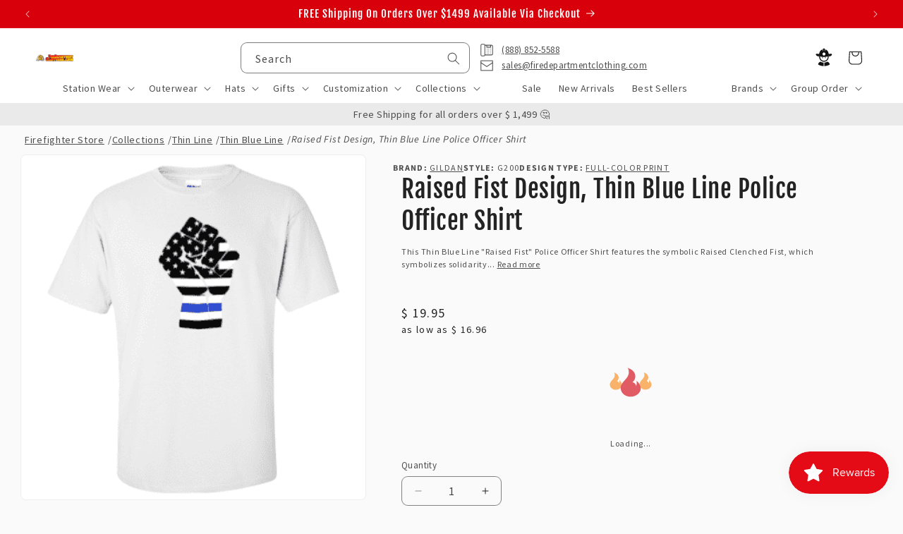

--- FILE ---
content_type: text/html; charset=utf-8
request_url: https://www.firedepartmentclothing.com/products/printed-thin-blue-line-police-officer-shirt-raised-fist-gildan-g200-dtg
body_size: 55301
content:
<!doctype html>
  <html class="js" lang="en">
    <head>
      <meta charset="utf-8">
      <meta http-equiv="X-UA-Compatible" content="IE=edge">
      <meta name="viewport" content="width=device-width,initial-scale=1">
      <meta name="theme-color" content="">
      <link rel="canonical" href="https://www.firedepartmentclothing.com/products/printed-thin-blue-line-police-officer-shirt-raised-fist-gildan-g200-dtg"><link rel="icon" type="image/png" href="//www.firedepartmentclothing.com/cdn/shop/files/fdc-logo-square-500x500.png?crop=center&height=32&v=1686581487&width=32"><link rel="preconnect" href="https://fonts.shopifycdn.com" crossorigin><title>
        Raised Fist Design, Thin Blue Line Police Officer Shirt
 &ndash; Fire Department Clothing</title>
  
      
        <meta name="description" content="This Thin Blue Line &quot;Raised Fist&quot; Police Officer Shirt features the symbolic Raised Clenched Fist, which symbolizes solidarity and support. This Shirt features a Stars and Stripes design background with a Thin Blue Line for one of the Stripes. The Thin Blue Line recognizes and honors all law enforcement officials such ">
      
  
      

<meta property="og:site_name" content="Fire Department Clothing">
<meta property="og:url" content="https://www.firedepartmentclothing.com/products/printed-thin-blue-line-police-officer-shirt-raised-fist-gildan-g200-dtg">
<meta property="og:title" content="Raised Fist Design, Thin Blue Line Police Officer Shirt">
<meta property="og:type" content="product">
<meta property="og:description" content="This Thin Blue Line &quot;Raised Fist&quot; Police Officer Shirt features the symbolic Raised Clenched Fist, which symbolizes solidarity and support. This Shirt features a Stars and Stripes design background with a Thin Blue Line for one of the Stripes. The Thin Blue Line recognizes and honors all law enforcement officials such "><meta property="og:image" content="http://www.firedepartmentclothing.com/cdn/shop/products/fist_blue.png?v=1579637464">
  <meta property="og:image:secure_url" content="https://www.firedepartmentclothing.com/cdn/shop/products/fist_blue.png?v=1579637464">
  <meta property="og:image:width" content="400">
  <meta property="og:image:height" content="400"><meta property="og:price:amount" content="19.95">
  <meta property="og:price:currency" content="USD"><meta name="twitter:card" content="summary_large_image">
<meta name="twitter:title" content="Raised Fist Design, Thin Blue Line Police Officer Shirt">
<meta name="twitter:description" content="This Thin Blue Line &quot;Raised Fist&quot; Police Officer Shirt features the symbolic Raised Clenched Fist, which symbolizes solidarity and support. This Shirt features a Stars and Stripes design background with a Thin Blue Line for one of the Stripes. The Thin Blue Line recognizes and honors all law enforcement officials such ">

<meta name="google-site-verification" content="nh6sfDa1Fmv-lJKRrSSo6o4eYqhEY4ZwK1myAPHefo4" />
  
      <script src="//www.firedepartmentclothing.com/cdn/shop/t/37/assets/constants.js?v=34188083032104964941747270543" defer="defer"></script>
      <script src="//www.firedepartmentclothing.com/cdn/shop/t/37/assets/pubsub.js?v=158357773527763999511707766792" defer="defer"></script>
      <script src="//www.firedepartmentclothing.com/cdn/shop/t/37/assets/global.js?v=159289779117993750121721319594" defer="defer"></script><script>window.performance && window.performance.mark && window.performance.mark('shopify.content_for_header.start');</script><meta id="shopify-digital-wallet" name="shopify-digital-wallet" content="/7899713/digital_wallets/dialog">
<meta name="shopify-checkout-api-token" content="74c97897e79d8c5e7cf8902fbe4b3784">
<meta id="in-context-paypal-metadata" data-shop-id="7899713" data-venmo-supported="true" data-environment="production" data-locale="en_US" data-paypal-v4="true" data-currency="USD">
<link rel="alternate" type="application/json+oembed" href="https://www.firedepartmentclothing.com/products/printed-thin-blue-line-police-officer-shirt-raised-fist-gildan-g200-dtg.oembed">
<script async="async" src="/checkouts/internal/preloads.js?locale=en-US"></script>
<link rel="preconnect" href="https://shop.app" crossorigin="anonymous">
<script async="async" src="https://shop.app/checkouts/internal/preloads.js?locale=en-US&shop_id=7899713" crossorigin="anonymous"></script>
<script id="apple-pay-shop-capabilities" type="application/json">{"shopId":7899713,"countryCode":"US","currencyCode":"USD","merchantCapabilities":["supports3DS"],"merchantId":"gid:\/\/shopify\/Shop\/7899713","merchantName":"Fire Department Clothing","requiredBillingContactFields":["postalAddress","email","phone"],"requiredShippingContactFields":["postalAddress","email","phone"],"shippingType":"shipping","supportedNetworks":["visa","masterCard","amex","discover","elo","jcb"],"total":{"type":"pending","label":"Fire Department Clothing","amount":"1.00"},"shopifyPaymentsEnabled":true,"supportsSubscriptions":true}</script>
<script id="shopify-features" type="application/json">{"accessToken":"74c97897e79d8c5e7cf8902fbe4b3784","betas":["rich-media-storefront-analytics"],"domain":"www.firedepartmentclothing.com","predictiveSearch":true,"shopId":7899713,"locale":"en"}</script>
<script>var Shopify = Shopify || {};
Shopify.shop = "fire-department-clothing.myshopify.com";
Shopify.locale = "en";
Shopify.currency = {"active":"USD","rate":"1.0"};
Shopify.country = "US";
Shopify.theme = {"name":"fdc-dawn\/main","id":135601750206,"schema_name":"Dawn","schema_version":"12.0.0 -\u003e 15.0.0","theme_store_id":null,"role":"main"};
Shopify.theme.handle = "null";
Shopify.theme.style = {"id":null,"handle":null};
Shopify.cdnHost = "www.firedepartmentclothing.com/cdn";
Shopify.routes = Shopify.routes || {};
Shopify.routes.root = "/";</script>
<script type="module">!function(o){(o.Shopify=o.Shopify||{}).modules=!0}(window);</script>
<script>!function(o){function n(){var o=[];function n(){o.push(Array.prototype.slice.apply(arguments))}return n.q=o,n}var t=o.Shopify=o.Shopify||{};t.loadFeatures=n(),t.autoloadFeatures=n()}(window);</script>
<script>
  window.ShopifyPay = window.ShopifyPay || {};
  window.ShopifyPay.apiHost = "shop.app\/pay";
  window.ShopifyPay.redirectState = null;
</script>
<script id="shop-js-analytics" type="application/json">{"pageType":"product"}</script>
<script defer="defer" async type="module" src="//www.firedepartmentclothing.com/cdn/shopifycloud/shop-js/modules/v2/client.init-shop-cart-sync_BN7fPSNr.en.esm.js"></script>
<script defer="defer" async type="module" src="//www.firedepartmentclothing.com/cdn/shopifycloud/shop-js/modules/v2/chunk.common_Cbph3Kss.esm.js"></script>
<script defer="defer" async type="module" src="//www.firedepartmentclothing.com/cdn/shopifycloud/shop-js/modules/v2/chunk.modal_DKumMAJ1.esm.js"></script>
<script type="module">
  await import("//www.firedepartmentclothing.com/cdn/shopifycloud/shop-js/modules/v2/client.init-shop-cart-sync_BN7fPSNr.en.esm.js");
await import("//www.firedepartmentclothing.com/cdn/shopifycloud/shop-js/modules/v2/chunk.common_Cbph3Kss.esm.js");
await import("//www.firedepartmentclothing.com/cdn/shopifycloud/shop-js/modules/v2/chunk.modal_DKumMAJ1.esm.js");

  window.Shopify.SignInWithShop?.initShopCartSync?.({"fedCMEnabled":true,"windoidEnabled":true});

</script>
<script>
  window.Shopify = window.Shopify || {};
  if (!window.Shopify.featureAssets) window.Shopify.featureAssets = {};
  window.Shopify.featureAssets['shop-js'] = {"shop-cart-sync":["modules/v2/client.shop-cart-sync_CJVUk8Jm.en.esm.js","modules/v2/chunk.common_Cbph3Kss.esm.js","modules/v2/chunk.modal_DKumMAJ1.esm.js"],"init-fed-cm":["modules/v2/client.init-fed-cm_7Fvt41F4.en.esm.js","modules/v2/chunk.common_Cbph3Kss.esm.js","modules/v2/chunk.modal_DKumMAJ1.esm.js"],"init-shop-email-lookup-coordinator":["modules/v2/client.init-shop-email-lookup-coordinator_Cc088_bR.en.esm.js","modules/v2/chunk.common_Cbph3Kss.esm.js","modules/v2/chunk.modal_DKumMAJ1.esm.js"],"init-windoid":["modules/v2/client.init-windoid_hPopwJRj.en.esm.js","modules/v2/chunk.common_Cbph3Kss.esm.js","modules/v2/chunk.modal_DKumMAJ1.esm.js"],"shop-button":["modules/v2/client.shop-button_B0jaPSNF.en.esm.js","modules/v2/chunk.common_Cbph3Kss.esm.js","modules/v2/chunk.modal_DKumMAJ1.esm.js"],"shop-cash-offers":["modules/v2/client.shop-cash-offers_DPIskqss.en.esm.js","modules/v2/chunk.common_Cbph3Kss.esm.js","modules/v2/chunk.modal_DKumMAJ1.esm.js"],"shop-toast-manager":["modules/v2/client.shop-toast-manager_CK7RT69O.en.esm.js","modules/v2/chunk.common_Cbph3Kss.esm.js","modules/v2/chunk.modal_DKumMAJ1.esm.js"],"init-shop-cart-sync":["modules/v2/client.init-shop-cart-sync_BN7fPSNr.en.esm.js","modules/v2/chunk.common_Cbph3Kss.esm.js","modules/v2/chunk.modal_DKumMAJ1.esm.js"],"init-customer-accounts-sign-up":["modules/v2/client.init-customer-accounts-sign-up_CfPf4CXf.en.esm.js","modules/v2/client.shop-login-button_DeIztwXF.en.esm.js","modules/v2/chunk.common_Cbph3Kss.esm.js","modules/v2/chunk.modal_DKumMAJ1.esm.js"],"pay-button":["modules/v2/client.pay-button_CgIwFSYN.en.esm.js","modules/v2/chunk.common_Cbph3Kss.esm.js","modules/v2/chunk.modal_DKumMAJ1.esm.js"],"init-customer-accounts":["modules/v2/client.init-customer-accounts_DQ3x16JI.en.esm.js","modules/v2/client.shop-login-button_DeIztwXF.en.esm.js","modules/v2/chunk.common_Cbph3Kss.esm.js","modules/v2/chunk.modal_DKumMAJ1.esm.js"],"avatar":["modules/v2/client.avatar_BTnouDA3.en.esm.js"],"init-shop-for-new-customer-accounts":["modules/v2/client.init-shop-for-new-customer-accounts_CsZy_esa.en.esm.js","modules/v2/client.shop-login-button_DeIztwXF.en.esm.js","modules/v2/chunk.common_Cbph3Kss.esm.js","modules/v2/chunk.modal_DKumMAJ1.esm.js"],"shop-follow-button":["modules/v2/client.shop-follow-button_BRMJjgGd.en.esm.js","modules/v2/chunk.common_Cbph3Kss.esm.js","modules/v2/chunk.modal_DKumMAJ1.esm.js"],"checkout-modal":["modules/v2/client.checkout-modal_B9Drz_yf.en.esm.js","modules/v2/chunk.common_Cbph3Kss.esm.js","modules/v2/chunk.modal_DKumMAJ1.esm.js"],"shop-login-button":["modules/v2/client.shop-login-button_DeIztwXF.en.esm.js","modules/v2/chunk.common_Cbph3Kss.esm.js","modules/v2/chunk.modal_DKumMAJ1.esm.js"],"lead-capture":["modules/v2/client.lead-capture_DXYzFM3R.en.esm.js","modules/v2/chunk.common_Cbph3Kss.esm.js","modules/v2/chunk.modal_DKumMAJ1.esm.js"],"shop-login":["modules/v2/client.shop-login_CA5pJqmO.en.esm.js","modules/v2/chunk.common_Cbph3Kss.esm.js","modules/v2/chunk.modal_DKumMAJ1.esm.js"],"payment-terms":["modules/v2/client.payment-terms_BxzfvcZJ.en.esm.js","modules/v2/chunk.common_Cbph3Kss.esm.js","modules/v2/chunk.modal_DKumMAJ1.esm.js"]};
</script>
<script>(function() {
  var isLoaded = false;
  function asyncLoad() {
    if (isLoaded) return;
    isLoaded = true;
    var urls = ["https:\/\/cp.boldapps.net\/js\/cspqb.js?shop=fire-department-clothing.myshopify.com"];
    for (var i = 0; i < urls.length; i++) {
      var s = document.createElement('script');
      s.type = 'text/javascript';
      s.async = true;
      s.src = urls[i];
      var x = document.getElementsByTagName('script')[0];
      x.parentNode.insertBefore(s, x);
    }
  };
  if(window.attachEvent) {
    window.attachEvent('onload', asyncLoad);
  } else {
    window.addEventListener('load', asyncLoad, false);
  }
})();</script>
<script id="__st">var __st={"a":7899713,"offset":-18000,"reqid":"70cf48e3-cb15-42e6-a916-e705c49c94f5-1769818455","pageurl":"www.firedepartmentclothing.com\/products\/printed-thin-blue-line-police-officer-shirt-raised-fist-gildan-g200-dtg","u":"4055508a733e","p":"product","rtyp":"product","rid":1315982508106};</script>
<script>window.ShopifyPaypalV4VisibilityTracking = true;</script>
<script id="captcha-bootstrap">!function(){'use strict';const t='contact',e='account',n='new_comment',o=[[t,t],['blogs',n],['comments',n],[t,'customer']],c=[[e,'customer_login'],[e,'guest_login'],[e,'recover_customer_password'],[e,'create_customer']],r=t=>t.map((([t,e])=>`form[action*='/${t}']:not([data-nocaptcha='true']) input[name='form_type'][value='${e}']`)).join(','),a=t=>()=>t?[...document.querySelectorAll(t)].map((t=>t.form)):[];function s(){const t=[...o],e=r(t);return a(e)}const i='password',u='form_key',d=['recaptcha-v3-token','g-recaptcha-response','h-captcha-response',i],f=()=>{try{return window.sessionStorage}catch{return}},m='__shopify_v',_=t=>t.elements[u];function p(t,e,n=!1){try{const o=window.sessionStorage,c=JSON.parse(o.getItem(e)),{data:r}=function(t){const{data:e,action:n}=t;return t[m]||n?{data:e,action:n}:{data:t,action:n}}(c);for(const[e,n]of Object.entries(r))t.elements[e]&&(t.elements[e].value=n);n&&o.removeItem(e)}catch(o){console.error('form repopulation failed',{error:o})}}const l='form_type',E='cptcha';function T(t){t.dataset[E]=!0}const w=window,h=w.document,L='Shopify',v='ce_forms',y='captcha';let A=!1;((t,e)=>{const n=(g='f06e6c50-85a8-45c8-87d0-21a2b65856fe',I='https://cdn.shopify.com/shopifycloud/storefront-forms-hcaptcha/ce_storefront_forms_captcha_hcaptcha.v1.5.2.iife.js',D={infoText:'Protected by hCaptcha',privacyText:'Privacy',termsText:'Terms'},(t,e,n)=>{const o=w[L][v],c=o.bindForm;if(c)return c(t,g,e,D).then(n);var r;o.q.push([[t,g,e,D],n]),r=I,A||(h.body.append(Object.assign(h.createElement('script'),{id:'captcha-provider',async:!0,src:r})),A=!0)});var g,I,D;w[L]=w[L]||{},w[L][v]=w[L][v]||{},w[L][v].q=[],w[L][y]=w[L][y]||{},w[L][y].protect=function(t,e){n(t,void 0,e),T(t)},Object.freeze(w[L][y]),function(t,e,n,w,h,L){const[v,y,A,g]=function(t,e,n){const i=e?o:[],u=t?c:[],d=[...i,...u],f=r(d),m=r(i),_=r(d.filter((([t,e])=>n.includes(e))));return[a(f),a(m),a(_),s()]}(w,h,L),I=t=>{const e=t.target;return e instanceof HTMLFormElement?e:e&&e.form},D=t=>v().includes(t);t.addEventListener('submit',(t=>{const e=I(t);if(!e)return;const n=D(e)&&!e.dataset.hcaptchaBound&&!e.dataset.recaptchaBound,o=_(e),c=g().includes(e)&&(!o||!o.value);(n||c)&&t.preventDefault(),c&&!n&&(function(t){try{if(!f())return;!function(t){const e=f();if(!e)return;const n=_(t);if(!n)return;const o=n.value;o&&e.removeItem(o)}(t);const e=Array.from(Array(32),(()=>Math.random().toString(36)[2])).join('');!function(t,e){_(t)||t.append(Object.assign(document.createElement('input'),{type:'hidden',name:u})),t.elements[u].value=e}(t,e),function(t,e){const n=f();if(!n)return;const o=[...t.querySelectorAll(`input[type='${i}']`)].map((({name:t})=>t)),c=[...d,...o],r={};for(const[a,s]of new FormData(t).entries())c.includes(a)||(r[a]=s);n.setItem(e,JSON.stringify({[m]:1,action:t.action,data:r}))}(t,e)}catch(e){console.error('failed to persist form',e)}}(e),e.submit())}));const S=(t,e)=>{t&&!t.dataset[E]&&(n(t,e.some((e=>e===t))),T(t))};for(const o of['focusin','change'])t.addEventListener(o,(t=>{const e=I(t);D(e)&&S(e,y())}));const B=e.get('form_key'),M=e.get(l),P=B&&M;t.addEventListener('DOMContentLoaded',(()=>{const t=y();if(P)for(const e of t)e.elements[l].value===M&&p(e,B);[...new Set([...A(),...v().filter((t=>'true'===t.dataset.shopifyCaptcha))])].forEach((e=>S(e,t)))}))}(h,new URLSearchParams(w.location.search),n,t,e,['guest_login'])})(!0,!0)}();</script>
<script integrity="sha256-4kQ18oKyAcykRKYeNunJcIwy7WH5gtpwJnB7kiuLZ1E=" data-source-attribution="shopify.loadfeatures" defer="defer" src="//www.firedepartmentclothing.com/cdn/shopifycloud/storefront/assets/storefront/load_feature-a0a9edcb.js" crossorigin="anonymous"></script>
<script crossorigin="anonymous" defer="defer" src="//www.firedepartmentclothing.com/cdn/shopifycloud/storefront/assets/shopify_pay/storefront-65b4c6d7.js?v=20250812"></script>
<script data-source-attribution="shopify.dynamic_checkout.dynamic.init">var Shopify=Shopify||{};Shopify.PaymentButton=Shopify.PaymentButton||{isStorefrontPortableWallets:!0,init:function(){window.Shopify.PaymentButton.init=function(){};var t=document.createElement("script");t.src="https://www.firedepartmentclothing.com/cdn/shopifycloud/portable-wallets/latest/portable-wallets.en.js",t.type="module",document.head.appendChild(t)}};
</script>
<script data-source-attribution="shopify.dynamic_checkout.buyer_consent">
  function portableWalletsHideBuyerConsent(e){var t=document.getElementById("shopify-buyer-consent"),n=document.getElementById("shopify-subscription-policy-button");t&&n&&(t.classList.add("hidden"),t.setAttribute("aria-hidden","true"),n.removeEventListener("click",e))}function portableWalletsShowBuyerConsent(e){var t=document.getElementById("shopify-buyer-consent"),n=document.getElementById("shopify-subscription-policy-button");t&&n&&(t.classList.remove("hidden"),t.removeAttribute("aria-hidden"),n.addEventListener("click",e))}window.Shopify?.PaymentButton&&(window.Shopify.PaymentButton.hideBuyerConsent=portableWalletsHideBuyerConsent,window.Shopify.PaymentButton.showBuyerConsent=portableWalletsShowBuyerConsent);
</script>
<script data-source-attribution="shopify.dynamic_checkout.cart.bootstrap">document.addEventListener("DOMContentLoaded",(function(){function t(){return document.querySelector("shopify-accelerated-checkout-cart, shopify-accelerated-checkout")}if(t())Shopify.PaymentButton.init();else{new MutationObserver((function(e,n){t()&&(Shopify.PaymentButton.init(),n.disconnect())})).observe(document.body,{childList:!0,subtree:!0})}}));
</script>
<link id="shopify-accelerated-checkout-styles" rel="stylesheet" media="screen" href="https://www.firedepartmentclothing.com/cdn/shopifycloud/portable-wallets/latest/accelerated-checkout-backwards-compat.css" crossorigin="anonymous">
<style id="shopify-accelerated-checkout-cart">
        #shopify-buyer-consent {
  margin-top: 1em;
  display: inline-block;
  width: 100%;
}

#shopify-buyer-consent.hidden {
  display: none;
}

#shopify-subscription-policy-button {
  background: none;
  border: none;
  padding: 0;
  text-decoration: underline;
  font-size: inherit;
  cursor: pointer;
}

#shopify-subscription-policy-button::before {
  box-shadow: none;
}

      </style>
<script id="sections-script" data-sections="header" defer="defer" src="//www.firedepartmentclothing.com/cdn/shop/t/37/compiled_assets/scripts.js?v=72093"></script>
<script>window.performance && window.performance.mark && window.performance.mark('shopify.content_for_header.end');</script>
  
      

<script>
    window.BOLD = window.BOLD || {};
        window.BOLD.options = window.BOLD.options || {};
        window.BOLD.options.settings = window.BOLD.options.settings || {};
        window.BOLD.options.settings.v1_variant_mode = window.BOLD.options.settings.v1_variant_mode || true;
        window.BOLD.options.settings.hybrid_fix_auto_insert_inputs =
        window.BOLD.options.settings.hybrid_fix_auto_insert_inputs || true;
</script>

<script>window.BOLD = window.BOLD || {};
    window.BOLD.common = window.BOLD.common || {};
    window.BOLD.common.Shopify = window.BOLD.common.Shopify || {};
    window.BOLD.common.Shopify.shop = {
      domain: 'www.firedepartmentclothing.com',
      permanent_domain: 'fire-department-clothing.myshopify.com',
      url: 'https://www.firedepartmentclothing.com',
      secure_url: 'https://www.firedepartmentclothing.com',money_format: "$ {{amount}}",currency: "USD"
    };
    window.BOLD.common.Shopify.customer = {
      id: null,
      tags: null,
    };
    window.BOLD.common.Shopify.cart = {"note":null,"attributes":{},"original_total_price":0,"total_price":0,"total_discount":0,"total_weight":0.0,"item_count":0,"items":[],"requires_shipping":false,"currency":"USD","items_subtotal_price":0,"cart_level_discount_applications":[],"checkout_charge_amount":0};
    window.BOLD.common.template = 'product';window.BOLD.common.Shopify.formatMoney = function(money, format) {
        function n(t, e) {
            return "undefined" == typeof t ? e : t
        }
        function r(t, e, r, i) {
            if (e = n(e, 2),
                r = n(r, ","),
                i = n(i, "."),
            isNaN(t) || null == t)
                return 0;
            t = (t / 100).toFixed(e);
            var o = t.split(".")
                , a = o[0].replace(/(\d)(?=(\d\d\d)+(?!\d))/g, "$1" + r)
                , s = o[1] ? i + o[1] : "";
            return a + s
        }
        "string" == typeof money && (money = money.replace(".", ""));
        var i = ""
            , o = /\{\{\s*(\w+)\s*\}\}/
            , a = format || window.BOLD.common.Shopify.shop.money_format || window.Shopify.money_format || "$ {{ amount }}";
        switch (a.match(o)[1]) {
            case "amount":
                i = r(money, 2, ",", ".");
                break;
            case "amount_no_decimals":
                i = r(money, 0, ",", ".");
                break;
            case "amount_with_comma_separator":
                i = r(money, 2, ".", ",");
                break;
            case "amount_no_decimals_with_comma_separator":
                i = r(money, 0, ".", ",");
                break;
            case "amount_with_space_separator":
                i = r(money, 2, " ", ",");
                break;
            case "amount_no_decimals_with_space_separator":
                i = r(money, 0, " ", ",");
                break;
            case "amount_with_apostrophe_separator":
                i = r(money, 2, "'", ".");
                break;
        }
        return a.replace(o, i);
    };
    window.BOLD.common.Shopify.saveProduct = function (handle, product) {
      if (typeof handle === 'string' && typeof window.BOLD.common.Shopify.products[handle] === 'undefined') {
        if (typeof product === 'number') {
          window.BOLD.common.Shopify.handles[product] = handle;
          product = { id: product };
        }
        window.BOLD.common.Shopify.products[handle] = product;
      }
    };
    window.BOLD.common.Shopify.saveVariant = function (variant_id, variant) {
      if (typeof variant_id === 'number' && typeof window.BOLD.common.Shopify.variants[variant_id] === 'undefined') {
        window.BOLD.common.Shopify.variants[variant_id] = variant;
      }
    };window.BOLD.common.Shopify.products = window.BOLD.common.Shopify.products || {};
    window.BOLD.common.Shopify.variants = window.BOLD.common.Shopify.variants || {};
    window.BOLD.common.Shopify.handles = window.BOLD.common.Shopify.handles || {};window.BOLD.common.Shopify.handle = "printed-thin-blue-line-police-officer-shirt-raised-fist-gildan-g200-dtg"
window.BOLD.common.Shopify.saveProduct("printed-thin-blue-line-police-officer-shirt-raised-fist-gildan-g200-dtg", 1315982508106);window.BOLD.common.Shopify.saveVariant(12271307718730, { product_id: 1315982508106, product_handle: "printed-thin-blue-line-police-officer-shirt-raised-fist-gildan-g200-dtg", price: 1995, group_id: '', csp_metafield: {}});window.BOLD.apps_installed = {"Customer Pricing":3,"Product Options":2} || {};window.BOLD.common.Shopify.metafields = window.BOLD.common.Shopify.metafields || {};window.BOLD.common.Shopify.metafields["bold_rp"] = {};window.BOLD.common.Shopify.metafields["bold_csp_defaults"] = {};window.BOLD.common.cacheParams = window.BOLD.common.cacheParams || {};
</script>

<script>
    window.BOLD.common.cacheParams.options = 1769818279;
</script>
<link href="//www.firedepartmentclothing.com/cdn/shop/t/37/assets/bold-options.css?v=85611568060339456861747430319" rel="stylesheet" type="text/css" media="all" />
<script src="https://options.shopapps.site/js/options.js" type="text/javascript"></script><script id="bold-platform-data" type="application/json">
{
  "shop": {
    "domain": "www.firedepartmentclothing.com",
    "permanent_domain": "fire-department-clothing.myshopify.com",
    "url": "https://www.firedepartmentclothing.com",
    "secure_url": "https://www.firedepartmentclothing.com",
    "money_format": "$ {{amount}}",
    "currency": "USD"
  },
  "customer": {
    "id": null,
    "tags": null
  },
  "cart": {"note":null,"attributes":{},"original_total_price":0,"total_price":0,"total_discount":0,"total_weight":0.0,"item_count":0,"items":[],"requires_shipping":false,"currency":"USD","items_subtotal_price":0,"cart_level_discount_applications":[],"checkout_charge_amount":0},
  "line_item_products": [],
  "template": "product",
  "product": {"id":1315982508106,"title":"Raised Fist Design, Thin Blue Line Police Officer Shirt","handle":"printed-thin-blue-line-police-officer-shirt-raised-fist-gildan-g200-dtg","description":"\u003cp\u003eThis Thin Blue Line \"Raised Fist\" Police Officer Shirt features the symbolic Raised Clenched Fist, which symbolizes \u003cspan\u003esolidarity and support. This Shirt features\u003c\/span\u003e a Stars and Stripes design background \u003cspan\u003ewith a Thin Blue Line for one of the Stripes\u003c\/span\u003e.\u003c\/p\u003e\n\u003cp\u003eThe Thin Blue Line recognizes and honors all law enforcement officials such as Police Officers, K-9 Officers, SWAT Team Members and Sheriffs. It is important to honor law enforcement officials because they put their life on the line in order to protect us and our country.\u003c\/p\u003e\n\u003cp\u003e\u003cspan\u003eThis shirt is only available in Navy, Sport Gray, and White and Sizes Small - 5XL.\u003c\/span\u003e\u003c\/p\u003e\n\u003cp\u003e\u003cstrong\u003eGildan G200 Cotton T-Shirt Details:\u003c\/strong\u003e\u003c\/p\u003e\n\u003cul\u003e\n\u003cli\u003ePreshrunk 100% cotton jersey knit (Sport Grey is blended cotton\/polyester)\u003c\/li\u003e\n\u003cli\u003e6 oz.\u003c\/li\u003e\n\u003cli\u003eDouble-needle sleeve and bottom hems\u003c\/li\u003e\n\u003c\/ul\u003e\n\u003cul class=\"bullet\"\u003e\u003c\/ul\u003e\n\u003cp\u003e\u003cspan\u003eNormal delivery time is 14-20 business days. Rush production service is available, this service can be selected during checkout.\u003c\/span\u003e\u003c\/p\u003e\n\u003cp\u003e\u003cspan\u003eAvailable for Police, Fire, EMS and Corrections too!\u003c\/span\u003e\u003c\/p\u003e\n\u003cp\u003e\u003cspan\u003e\u003ca href=\"https:\/\/www.firedepartmentclothing.com\/products\/printed-thin-red-line-firefighter-shirt-raised-fist-gildan-g200-dtg\" title=\"Thin Red Line Shirt\"\u003eThin Red Line\u003cbr\u003e\u003c\/a\u003e\u003c\/span\u003e\u003cspan\u003e\u003ca href=\"https:\/\/www.firedepartmentclothing.com\/products\/printed-thin-green-line-ems-shirt-raised-fist-gildan-g200-dtg\" title=\"Thin Green Line Shirt\"\u003eThin Green Line\u003cbr\u003e\u003c\/a\u003e\u003c\/span\u003e\u003cspan\u003e\u003ca href=\"https:\/\/www.firedepartmentclothing.com\/products\/printed-thin-gold-line-dispatcher-shirt-raised-fist-gildan-g200-dtg\" title=\"Thin Gold Line Shirt\"\u003eThin Gold Line\u003c\/a\u003e\u003cbr\u003e\u003ca href=\"https:\/\/www.firedepartmentclothing.com\/products\/printed-thin-gray-line-corrections-officer-shirt-raised-fist-gildan-g200-dtg\" title=\"Thin Grey Line Shirt\"\u003eThin Silver Line\u003c\/a\u003e\u003c\/span\u003e\u003c\/p\u003e","published_at":"2019-06-03T09:41:47-04:00","created_at":"2018-07-24T11:42:40-04:00","vendor":"Gildan","type":"","tags":[],"price":1995,"price_min":1995,"price_max":1995,"available":true,"price_varies":false,"compare_at_price":null,"compare_at_price_min":0,"compare_at_price_max":0,"compare_at_price_varies":false,"variants":[{"id":12271307718730,"title":"Default Title","option1":"Default Title","option2":null,"option3":null,"sku":"","requires_shipping":true,"taxable":false,"featured_image":null,"available":true,"name":"Raised Fist Design, Thin Blue Line Police Officer Shirt","public_title":null,"options":["Default Title"],"price":1995,"weight":298,"compare_at_price":null,"inventory_quantity":-1,"inventory_management":null,"inventory_policy":"deny","barcode":"G200","requires_selling_plan":false,"selling_plan_allocations":[],"quantity_rule":{"min":1,"max":null,"increment":1}}],"images":["\/\/www.firedepartmentclothing.com\/cdn\/shop\/products\/fist_blue.png?v=1579637464"],"featured_image":"\/\/www.firedepartmentclothing.com\/cdn\/shop\/products\/fist_blue.png?v=1579637464","options":["Title"],"media":[{"alt":" Printed Thin Blue Line Police Officer Shirt - \"Raised Fist\" - Gildan G200 - DTGFire Department Clothing","id":543183863882,"position":1,"preview_image":{"aspect_ratio":1.0,"height":400,"width":400,"src":"\/\/www.firedepartmentclothing.com\/cdn\/shop\/products\/fist_blue.png?v=1579637464"},"aspect_ratio":1.0,"height":400,"media_type":"image","src":"\/\/www.firedepartmentclothing.com\/cdn\/shop\/products\/fist_blue.png?v=1579637464","width":400}],"requires_selling_plan":false,"selling_plan_groups":[],"content":"\u003cp\u003eThis Thin Blue Line \"Raised Fist\" Police Officer Shirt features the symbolic Raised Clenched Fist, which symbolizes \u003cspan\u003esolidarity and support. This Shirt features\u003c\/span\u003e a Stars and Stripes design background \u003cspan\u003ewith a Thin Blue Line for one of the Stripes\u003c\/span\u003e.\u003c\/p\u003e\n\u003cp\u003eThe Thin Blue Line recognizes and honors all law enforcement officials such as Police Officers, K-9 Officers, SWAT Team Members and Sheriffs. It is important to honor law enforcement officials because they put their life on the line in order to protect us and our country.\u003c\/p\u003e\n\u003cp\u003e\u003cspan\u003eThis shirt is only available in Navy, Sport Gray, and White and Sizes Small - 5XL.\u003c\/span\u003e\u003c\/p\u003e\n\u003cp\u003e\u003cstrong\u003eGildan G200 Cotton T-Shirt Details:\u003c\/strong\u003e\u003c\/p\u003e\n\u003cul\u003e\n\u003cli\u003ePreshrunk 100% cotton jersey knit (Sport Grey is blended cotton\/polyester)\u003c\/li\u003e\n\u003cli\u003e6 oz.\u003c\/li\u003e\n\u003cli\u003eDouble-needle sleeve and bottom hems\u003c\/li\u003e\n\u003c\/ul\u003e\n\u003cul class=\"bullet\"\u003e\u003c\/ul\u003e\n\u003cp\u003e\u003cspan\u003eNormal delivery time is 14-20 business days. Rush production service is available, this service can be selected during checkout.\u003c\/span\u003e\u003c\/p\u003e\n\u003cp\u003e\u003cspan\u003eAvailable for Police, Fire, EMS and Corrections too!\u003c\/span\u003e\u003c\/p\u003e\n\u003cp\u003e\u003cspan\u003e\u003ca href=\"https:\/\/www.firedepartmentclothing.com\/products\/printed-thin-red-line-firefighter-shirt-raised-fist-gildan-g200-dtg\" title=\"Thin Red Line Shirt\"\u003eThin Red Line\u003cbr\u003e\u003c\/a\u003e\u003c\/span\u003e\u003cspan\u003e\u003ca href=\"https:\/\/www.firedepartmentclothing.com\/products\/printed-thin-green-line-ems-shirt-raised-fist-gildan-g200-dtg\" title=\"Thin Green Line Shirt\"\u003eThin Green Line\u003cbr\u003e\u003c\/a\u003e\u003c\/span\u003e\u003cspan\u003e\u003ca href=\"https:\/\/www.firedepartmentclothing.com\/products\/printed-thin-gold-line-dispatcher-shirt-raised-fist-gildan-g200-dtg\" title=\"Thin Gold Line Shirt\"\u003eThin Gold Line\u003c\/a\u003e\u003cbr\u003e\u003ca href=\"https:\/\/www.firedepartmentclothing.com\/products\/printed-thin-gray-line-corrections-officer-shirt-raised-fist-gildan-g200-dtg\" title=\"Thin Grey Line Shirt\"\u003eThin Silver Line\u003c\/a\u003e\u003c\/span\u003e\u003c\/p\u003e"},
  "collection": null
}
</script>
<script src="https://static.boldcommerce.com/bold-platform/sf/pr.js" type="text/javascript"></script>
<style>
  .money[data-product-id], .money[data-product-handle], .money[data-variant-id], .money[data-line-index], .money[data-cart-total] {
    animation: moneyAnimation 0s 2s forwards; visibility: hidden;
  }
  @keyframes moneyAnimation { to { visibility: visible; } }
  .shappify-qty-msg:has(+ .money-template tbody:not(:empty)) { display: block!important; }
  bold-qb-hooker > .money-template { display: none; }
  .shappify_qb_grid {
    width: auto;
    background: #fff;
    /* margin: 8px 0; */
  }
  .shappify_qb_grid, .shappify_qb_grid td, .shappify_qb_grid th {
    text-align: left;
    padding: 5px;
    border: 1px solid #ccc;
    border-collapse: collapse;
  }
  .shappify-qty-msg > p { margin-block: 0.2em!important; }
</style>

  
      <style data-shopify>
        @font-face {
  font-family: "Source Sans Pro";
  font-weight: 400;
  font-style: normal;
  font-display: swap;
  src: url("//www.firedepartmentclothing.com/cdn/fonts/source_sans_pro/sourcesanspro_n4.50ae3e156aed9a794db7e94c4d00984c7b66616c.woff2") format("woff2"),
       url("//www.firedepartmentclothing.com/cdn/fonts/source_sans_pro/sourcesanspro_n4.d1662e048bd96ae7123e46600ff9744c0d84502d.woff") format("woff");
}

        @font-face {
  font-family: "Source Sans Pro";
  font-weight: 700;
  font-style: normal;
  font-display: swap;
  src: url("//www.firedepartmentclothing.com/cdn/fonts/source_sans_pro/sourcesanspro_n7.41cbad1715ffa6489ec3aab1c16fda6d5bdf2235.woff2") format("woff2"),
       url("//www.firedepartmentclothing.com/cdn/fonts/source_sans_pro/sourcesanspro_n7.01173495588557d2be0eb2bb2ecdf8e4f01cf917.woff") format("woff");
}

        @font-face {
  font-family: "Source Sans Pro";
  font-weight: 400;
  font-style: italic;
  font-display: swap;
  src: url("//www.firedepartmentclothing.com/cdn/fonts/source_sans_pro/sourcesanspro_i4.130f29b9baa0095b80aea9236ca9ef6ab0069c67.woff2") format("woff2"),
       url("//www.firedepartmentclothing.com/cdn/fonts/source_sans_pro/sourcesanspro_i4.6146c8c8ae7b8853ccbbc8b859fcf805016ee743.woff") format("woff");
}

        @font-face {
  font-family: "Source Sans Pro";
  font-weight: 700;
  font-style: italic;
  font-display: swap;
  src: url("//www.firedepartmentclothing.com/cdn/fonts/source_sans_pro/sourcesanspro_i7.98bb15b3a23880a6e1d86ade6dbb197526ff768d.woff2") format("woff2"),
       url("//www.firedepartmentclothing.com/cdn/fonts/source_sans_pro/sourcesanspro_i7.6274cea5e22a575d33653322a4399caadffb1338.woff") format("woff");
}

        @font-face {
  font-family: "Fjalla One";
  font-weight: 400;
  font-style: normal;
  font-display: swap;
  src: url("//www.firedepartmentclothing.com/cdn/fonts/fjalla_one/fjallaone_n4.262edaf1abaf5ed669f7ecd26fc3e24707a0ad85.woff2") format("woff2"),
       url("//www.firedepartmentclothing.com/cdn/fonts/fjalla_one/fjallaone_n4.f67f40342efd2b34cae019d50b4b5c4da6fc5da7.woff") format("woff");
}

  
        
          :root,
          .color-scheme-1 {
            --color-background: 250,250,250;
          
            --gradient-background: #fafafa;
          
  
          
  
          --color-foreground: 35,35,35;
          --color-background-contrast: 186,186,186;
          --color-shadow: 35,35,35;
          --color-button: 35,35,35;
          --color-button-text: 250,250,250;
          --color-secondary-button: 250,250,250;
          --color-secondary-button-text: 35,35,35;
          --color-link: 35,35,35;
          --color-badge-foreground: 35,35,35;
          --color-badge-background: 250,250,250;
          --color-badge-border: 35,35,35;
          --payment-terms-background-color: rgb(250 250 250);
        }
        
          
          .color-scheme-2 {
            --color-background: 255,255,255;
          
            --gradient-background: #ffffff;
          
  
          
  
          --color-foreground: 18,18,18;
          --color-background-contrast: 191,191,191;
          --color-shadow: 18,18,18;
          --color-button: 18,18,18;
          --color-button-text: 255,255,255;
          --color-secondary-button: 255,255,255;
          --color-secondary-button-text: 18,18,18;
          --color-link: 18,18,18;
          --color-badge-foreground: 18,18,18;
          --color-badge-background: 255,255,255;
          --color-badge-border: 18,18,18;
          --payment-terms-background-color: rgb(255 255 255);
        }
        
          
          .color-scheme-3 {
            --color-background: 234,234,234;
          
            --gradient-background: #eaeaea;
          
  
          
  
          --color-foreground: 35,35,35;
          --color-background-contrast: 170,170,170;
          --color-shadow: 18,18,18;
          --color-button: 255,255,255;
          --color-button-text: 35,35,35;
          --color-secondary-button: 234,234,234;
          --color-secondary-button-text: 35,35,35;
          --color-link: 35,35,35;
          --color-badge-foreground: 35,35,35;
          --color-badge-background: 234,234,234;
          --color-badge-border: 35,35,35;
          --payment-terms-background-color: rgb(234 234 234);
        }
        
          
          .color-scheme-4 {
            --color-background: 35,35,35;
          
            --gradient-background: #232323;
          
  
          
  
          --color-foreground: 255,255,255;
          --color-background-contrast: 48,48,48;
          --color-shadow: 18,18,18;
          --color-button: 255,255,255;
          --color-button-text: 18,18,18;
          --color-secondary-button: 35,35,35;
          --color-secondary-button-text: 255,255,255;
          --color-link: 255,255,255;
          --color-badge-foreground: 255,255,255;
          --color-badge-background: 35,35,35;
          --color-badge-border: 255,255,255;
          --payment-terms-background-color: rgb(35 35 35);
        }
        
          
          .color-scheme-5 {
            --color-background: 215,0,11;
          
            --gradient-background: #d7000b;
          
  
          
  
          --color-foreground: 255,255,255;
          --color-background-contrast: 88,0,4;
          --color-shadow: 18,18,18;
          --color-button: 255,255,255;
          --color-button-text: 215,0,11;
          --color-secondary-button: 215,0,11;
          --color-secondary-button-text: 255,255,255;
          --color-link: 255,255,255;
          --color-badge-foreground: 255,255,255;
          --color-badge-background: 215,0,11;
          --color-badge-border: 255,255,255;
          --payment-terms-background-color: rgb(215 0 11);
        }
        
          
          .color-scheme-6 {
            --color-background: 222,79,84;
          
            --gradient-background: #de4f54;
          
  
          
  
          --color-foreground: 250,250,250;
          --color-background-contrast: 146,27,32;
          --color-shadow: 18,18,18;
          --color-button: 222,79,84;
          --color-button-text: 250,250,250;
          --color-secondary-button: 222,79,84;
          --color-secondary-button-text: 250,250,250;
          --color-link: 250,250,250;
          --color-badge-foreground: 250,250,250;
          --color-badge-background: 222,79,84;
          --color-badge-border: 250,250,250;
          --payment-terms-background-color: rgb(222 79 84);
        }
        
          
          .color-scheme-7 {
            --color-background: 76,111,132;
          
            --gradient-background: #4c6f84;
          
  
          
  
          --color-foreground: 250,250,250;
          --color-background-contrast: 29,43,51;
          --color-shadow: 35,35,35;
          --color-button: 76,111,132;
          --color-button-text: 250,250,250;
          --color-secondary-button: 76,111,132;
          --color-secondary-button-text: 255,255,255;
          --color-link: 255,255,255;
          --color-badge-foreground: 250,250,250;
          --color-badge-background: 76,111,132;
          --color-badge-border: 250,250,250;
          --payment-terms-background-color: rgb(76 111 132);
        }
        
          
          .color-scheme-8 {
            --color-background: 236,150,29;
          
            --gradient-background: #ec961d;
          
  
          
  
          --color-foreground: 250,250,250;
          --color-background-contrast: 127,79,11;
          --color-shadow: 35,35,35;
          --color-button: 250,250,250;
          --color-button-text: 250,250,250;
          --color-secondary-button: 236,150,29;
          --color-secondary-button-text: 182,110,9;
          --color-link: 182,110,9;
          --color-badge-foreground: 250,250,250;
          --color-badge-background: 236,150,29;
          --color-badge-border: 250,250,250;
          --payment-terms-background-color: rgb(236 150 29);
        }
        
          
          .color-scheme-9 {
            --color-background: 250,250,250;
          
            --gradient-background: #fafafa;
          
  
          
  
          --color-foreground: 76,111,132;
          --color-background-contrast: 186,186,186;
          --color-shadow: 35,35,35;
          --color-button: 255,255,255;
          --color-button-text: 76,111,132;
          --color-secondary-button: 250,250,250;
          --color-secondary-button-text: 76,111,132;
          --color-link: 76,111,132;
          --color-badge-foreground: 76,111,132;
          --color-badge-background: 250,250,250;
          --color-badge-border: 76,111,132;
          --payment-terms-background-color: rgb(250 250 250);
        }
        
  
        body, .color-scheme-1, .color-scheme-2, .color-scheme-3, .color-scheme-4, .color-scheme-5, .color-scheme-6, .color-scheme-7, .color-scheme-8, .color-scheme-9 {
          color: rgba(var(--color-foreground), 0.8);
          background-color: rgb(var(--color-background));
        }
  
        :root {
          --font-body-family: "Source Sans Pro", sans-serif;
          --font-body-style: normal;
          --font-body-weight: 400;
          --font-body-weight-bold: 700;
  
          --font-heading-family: "Fjalla One", sans-serif;
          --font-heading-style: normal;
          --font-heading-weight: 400;
  
          --font-body-scale: 1.0;
          --font-heading-scale: 1.0;
  
          --media-padding: px;
          --media-border-opacity: 0.05;
          --media-border-width: 1px;
          --media-radius: 8px;
          --media-shadow-opacity: 0.0;
          --media-shadow-horizontal-offset: 0px;
          --media-shadow-vertical-offset: 4px;
          --media-shadow-blur-radius: 5px;
          --media-shadow-visible: 0;
  
          --page-width: 140rem;
          --page-width-margin: 0rem;
  
          --product-card-image-padding: 0.0rem;
          --product-card-corner-radius: 0.8rem;
          --product-card-text-alignment: left;
          --product-card-border-width: 0.0rem;
          --product-card-border-opacity: 0.1;
          --product-card-shadow-opacity: 0.1;
          --product-card-shadow-visible: 1;
          --product-card-shadow-horizontal-offset: 0.0rem;
          --product-card-shadow-vertical-offset: -0.2rem;
          --product-card-shadow-blur-radius: 0.5rem;
  
          --collection-card-image-padding: 0.0rem;
          --collection-card-corner-radius: 0.8rem;
          --collection-card-text-alignment: center;
          --collection-card-border-width: 0.1rem;
          --collection-card-border-opacity: 0.05;
          --collection-card-shadow-opacity: 0.05;
          --collection-card-shadow-visible: 1;
          --collection-card-shadow-horizontal-offset: 0.0rem;
          --collection-card-shadow-vertical-offset: 0.4rem;
          --collection-card-shadow-blur-radius: 0.5rem;
  
          --blog-card-image-padding: 0.0rem;
          --blog-card-corner-radius: 0.8rem;
          --blog-card-text-alignment: left;
          --blog-card-border-width: 0.0rem;
          --blog-card-border-opacity: 0.1;
          --blog-card-shadow-opacity: 0.05;
          --blog-card-shadow-visible: 1;
          --blog-card-shadow-horizontal-offset: 0.0rem;
          --blog-card-shadow-vertical-offset: 0.4rem;
          --blog-card-shadow-blur-radius: 0.5rem;
  
          --badge-corner-radius: 4.0rem;
  
          --popup-border-width: 1px;
          --popup-border-opacity: 0.1;
          --popup-corner-radius: 0px;
          --popup-shadow-opacity: 0.05;
          --popup-shadow-horizontal-offset: 0px;
          --popup-shadow-vertical-offset: 4px;
          --popup-shadow-blur-radius: 5px;
  
          --drawer-border-width: 1px;
          --drawer-border-opacity: 0.1;
          --drawer-shadow-opacity: 0.0;
          --drawer-shadow-horizontal-offset: 0px;
          --drawer-shadow-vertical-offset: 4px;
          --drawer-shadow-blur-radius: 5px;
  
          --spacing-sections-desktop: 0px;
          --spacing-sections-mobile: 0px;
  
          --grid-desktop-vertical-spacing: 12px;
          --grid-desktop-horizontal-spacing: 12px;
          --grid-mobile-vertical-spacing: 6px;
          --grid-mobile-horizontal-spacing: 6px;
  
          --text-boxes-border-opacity: 0.1;
          --text-boxes-border-width: 0px;
          --text-boxes-radius: 8px;
          --text-boxes-shadow-opacity: 0.0;
          --text-boxes-shadow-visible: 0;
          --text-boxes-shadow-horizontal-offset: 0px;
          --text-boxes-shadow-vertical-offset: 4px;
          --text-boxes-shadow-blur-radius: 5px;
  
          --buttons-radius: 4px;
          --buttons-radius-outset: 5px;
          --buttons-border-width: 1px;
          --buttons-border-opacity: 1.0;
          --buttons-shadow-opacity: 0.1;
          --buttons-shadow-visible: 1;
          --buttons-shadow-horizontal-offset: 0px;
          --buttons-shadow-vertical-offset: 4px;
          --buttons-shadow-blur-radius: 5px;
          --buttons-border-offset: 0.3px;
  
          --inputs-radius: 8px;
          --inputs-border-width: 1px;
          --inputs-border-opacity: 0.55;
          --inputs-shadow-opacity: 0.0;
          --inputs-shadow-horizontal-offset: 0px;
          --inputs-margin-offset: 0px;
          --inputs-shadow-vertical-offset: 4px;
          --inputs-shadow-blur-radius: 5px;
          --inputs-radius-outset: 9px;
  
          --variant-pills-radius: 8px;
          --variant-pills-border-width: 1px;
          --variant-pills-border-opacity: 0.55;
          --variant-pills-shadow-opacity: 0.0;
          --variant-pills-shadow-horizontal-offset: 0px;
          --variant-pills-shadow-vertical-offset: 4px;
          --variant-pills-shadow-blur-radius: 5px;
  
          
          --clear-shadow: 0 2px 6px 0 rgb(55 92 192 / 20%), 0 0 1.5px 0 rgb(18 32 73 / 20%);
  
          
          
          
          --color-brand-primary: 215, 0, 11;
          --color-brand-primary-light: 255, 11, 23;
          --color-brand-primary-dark: 164, 0, 8;
  
          
          
          
          --color-brand-secondary: 76, 111, 132;
          --color-brand-secondary-light: 96, 138, 163;
          --color-brand-secondary-dark: 57, 84, 100;
        }
  
        *,
        *::before,
        *::after {
          box-sizing: inherit;
        }
  
        html {
          box-sizing: border-box;
          font-size: calc(var(--font-body-scale) * 62.5%);
          height: 100%;
        }
  
        body {
          /*
          display: grid;
          grid-template-rows: auto auto 1fr auto;
          grid-template-columns: 100%;
          min-height: 100%;
          */
          min-height: 800px;
          margin: 0;
          font-size: 1.5rem;
          letter-spacing: 0.05rem;
          line-height: calc(1 + 0.5 / var(--font-body-scale));
          font-family: var(--font-body-family);
          font-style: var(--font-body-style);
          font-weight: var(--font-body-weight);
        }
  
        @media screen and (min-width: 750px) {
          body {
            font-size: 1.6rem;
          }
        }
      </style>
  
      <link href="//www.firedepartmentclothing.com/cdn/shop/t/37/assets/base.css?v=18004812884263572241759768892" rel="stylesheet" type="text/css" media="all" />

        <link rel="preload" as="font" href="//www.firedepartmentclothing.com/cdn/fonts/source_sans_pro/sourcesanspro_n4.50ae3e156aed9a794db7e94c4d00984c7b66616c.woff2" type="font/woff2" crossorigin>
        

        <link rel="preload" as="font" href="//www.firedepartmentclothing.com/cdn/fonts/fjalla_one/fjallaone_n4.262edaf1abaf5ed669f7ecd26fc3e24707a0ad85.woff2" type="font/woff2" crossorigin>
        
<link
          rel="stylesheet"
          href="//www.firedepartmentclothing.com/cdn/shop/t/37/assets/component-predictive-search.css?v=111603181540343972631707766790"
          media="print"
          onload="this.media='all'"
        ><script>
        if (Shopify.designMode) {
          document.documentElement.classList.add('shopify-design-mode');
        }
      </script>
  <!-- BEGIN app block: shopify://apps/yotpo-product-reviews/blocks/settings/eb7dfd7d-db44-4334-bc49-c893b51b36cf -->


  <script type="text/javascript" src="https://cdn-widgetsrepository.yotpo.com/v1/loader/HFBkbEhYtPiILkXKgz1OhyyJzhVz35qBX5lmvyWa?languageCode=en" async></script>



  
<!-- END app block --><script src="https://cdn.shopify.com/extensions/019c0eee-edaa-7efe-8d4d-9c5a39d5d323/smile-io-283/assets/smile-loader.js" type="text/javascript" defer="defer"></script>
<link href="https://monorail-edge.shopifysvc.com" rel="dns-prefetch">
<script>(function(){if ("sendBeacon" in navigator && "performance" in window) {try {var session_token_from_headers = performance.getEntriesByType('navigation')[0].serverTiming.find(x => x.name == '_s').description;} catch {var session_token_from_headers = undefined;}var session_cookie_matches = document.cookie.match(/_shopify_s=([^;]*)/);var session_token_from_cookie = session_cookie_matches && session_cookie_matches.length === 2 ? session_cookie_matches[1] : "";var session_token = session_token_from_headers || session_token_from_cookie || "";function handle_abandonment_event(e) {var entries = performance.getEntries().filter(function(entry) {return /monorail-edge.shopifysvc.com/.test(entry.name);});if (!window.abandonment_tracked && entries.length === 0) {window.abandonment_tracked = true;var currentMs = Date.now();var navigation_start = performance.timing.navigationStart;var payload = {shop_id: 7899713,url: window.location.href,navigation_start,duration: currentMs - navigation_start,session_token,page_type: "product"};window.navigator.sendBeacon("https://monorail-edge.shopifysvc.com/v1/produce", JSON.stringify({schema_id: "online_store_buyer_site_abandonment/1.1",payload: payload,metadata: {event_created_at_ms: currentMs,event_sent_at_ms: currentMs}}));}}window.addEventListener('pagehide', handle_abandonment_event);}}());</script>
<script id="web-pixels-manager-setup">(function e(e,d,r,n,o){if(void 0===o&&(o={}),!Boolean(null===(a=null===(i=window.Shopify)||void 0===i?void 0:i.analytics)||void 0===a?void 0:a.replayQueue)){var i,a;window.Shopify=window.Shopify||{};var t=window.Shopify;t.analytics=t.analytics||{};var s=t.analytics;s.replayQueue=[],s.publish=function(e,d,r){return s.replayQueue.push([e,d,r]),!0};try{self.performance.mark("wpm:start")}catch(e){}var l=function(){var e={modern:/Edge?\/(1{2}[4-9]|1[2-9]\d|[2-9]\d{2}|\d{4,})\.\d+(\.\d+|)|Firefox\/(1{2}[4-9]|1[2-9]\d|[2-9]\d{2}|\d{4,})\.\d+(\.\d+|)|Chrom(ium|e)\/(9{2}|\d{3,})\.\d+(\.\d+|)|(Maci|X1{2}).+ Version\/(15\.\d+|(1[6-9]|[2-9]\d|\d{3,})\.\d+)([,.]\d+|)( \(\w+\)|)( Mobile\/\w+|) Safari\/|Chrome.+OPR\/(9{2}|\d{3,})\.\d+\.\d+|(CPU[ +]OS|iPhone[ +]OS|CPU[ +]iPhone|CPU IPhone OS|CPU iPad OS)[ +]+(15[._]\d+|(1[6-9]|[2-9]\d|\d{3,})[._]\d+)([._]\d+|)|Android:?[ /-](13[3-9]|1[4-9]\d|[2-9]\d{2}|\d{4,})(\.\d+|)(\.\d+|)|Android.+Firefox\/(13[5-9]|1[4-9]\d|[2-9]\d{2}|\d{4,})\.\d+(\.\d+|)|Android.+Chrom(ium|e)\/(13[3-9]|1[4-9]\d|[2-9]\d{2}|\d{4,})\.\d+(\.\d+|)|SamsungBrowser\/([2-9]\d|\d{3,})\.\d+/,legacy:/Edge?\/(1[6-9]|[2-9]\d|\d{3,})\.\d+(\.\d+|)|Firefox\/(5[4-9]|[6-9]\d|\d{3,})\.\d+(\.\d+|)|Chrom(ium|e)\/(5[1-9]|[6-9]\d|\d{3,})\.\d+(\.\d+|)([\d.]+$|.*Safari\/(?![\d.]+ Edge\/[\d.]+$))|(Maci|X1{2}).+ Version\/(10\.\d+|(1[1-9]|[2-9]\d|\d{3,})\.\d+)([,.]\d+|)( \(\w+\)|)( Mobile\/\w+|) Safari\/|Chrome.+OPR\/(3[89]|[4-9]\d|\d{3,})\.\d+\.\d+|(CPU[ +]OS|iPhone[ +]OS|CPU[ +]iPhone|CPU IPhone OS|CPU iPad OS)[ +]+(10[._]\d+|(1[1-9]|[2-9]\d|\d{3,})[._]\d+)([._]\d+|)|Android:?[ /-](13[3-9]|1[4-9]\d|[2-9]\d{2}|\d{4,})(\.\d+|)(\.\d+|)|Mobile Safari.+OPR\/([89]\d|\d{3,})\.\d+\.\d+|Android.+Firefox\/(13[5-9]|1[4-9]\d|[2-9]\d{2}|\d{4,})\.\d+(\.\d+|)|Android.+Chrom(ium|e)\/(13[3-9]|1[4-9]\d|[2-9]\d{2}|\d{4,})\.\d+(\.\d+|)|Android.+(UC? ?Browser|UCWEB|U3)[ /]?(15\.([5-9]|\d{2,})|(1[6-9]|[2-9]\d|\d{3,})\.\d+)\.\d+|SamsungBrowser\/(5\.\d+|([6-9]|\d{2,})\.\d+)|Android.+MQ{2}Browser\/(14(\.(9|\d{2,})|)|(1[5-9]|[2-9]\d|\d{3,})(\.\d+|))(\.\d+|)|K[Aa][Ii]OS\/(3\.\d+|([4-9]|\d{2,})\.\d+)(\.\d+|)/},d=e.modern,r=e.legacy,n=navigator.userAgent;return n.match(d)?"modern":n.match(r)?"legacy":"unknown"}(),u="modern"===l?"modern":"legacy",c=(null!=n?n:{modern:"",legacy:""})[u],f=function(e){return[e.baseUrl,"/wpm","/b",e.hashVersion,"modern"===e.buildTarget?"m":"l",".js"].join("")}({baseUrl:d,hashVersion:r,buildTarget:u}),m=function(e){var d=e.version,r=e.bundleTarget,n=e.surface,o=e.pageUrl,i=e.monorailEndpoint;return{emit:function(e){var a=e.status,t=e.errorMsg,s=(new Date).getTime(),l=JSON.stringify({metadata:{event_sent_at_ms:s},events:[{schema_id:"web_pixels_manager_load/3.1",payload:{version:d,bundle_target:r,page_url:o,status:a,surface:n,error_msg:t},metadata:{event_created_at_ms:s}}]});if(!i)return console&&console.warn&&console.warn("[Web Pixels Manager] No Monorail endpoint provided, skipping logging."),!1;try{return self.navigator.sendBeacon.bind(self.navigator)(i,l)}catch(e){}var u=new XMLHttpRequest;try{return u.open("POST",i,!0),u.setRequestHeader("Content-Type","text/plain"),u.send(l),!0}catch(e){return console&&console.warn&&console.warn("[Web Pixels Manager] Got an unhandled error while logging to Monorail."),!1}}}}({version:r,bundleTarget:l,surface:e.surface,pageUrl:self.location.href,monorailEndpoint:e.monorailEndpoint});try{o.browserTarget=l,function(e){var d=e.src,r=e.async,n=void 0===r||r,o=e.onload,i=e.onerror,a=e.sri,t=e.scriptDataAttributes,s=void 0===t?{}:t,l=document.createElement("script"),u=document.querySelector("head"),c=document.querySelector("body");if(l.async=n,l.src=d,a&&(l.integrity=a,l.crossOrigin="anonymous"),s)for(var f in s)if(Object.prototype.hasOwnProperty.call(s,f))try{l.dataset[f]=s[f]}catch(e){}if(o&&l.addEventListener("load",o),i&&l.addEventListener("error",i),u)u.appendChild(l);else{if(!c)throw new Error("Did not find a head or body element to append the script");c.appendChild(l)}}({src:f,async:!0,onload:function(){if(!function(){var e,d;return Boolean(null===(d=null===(e=window.Shopify)||void 0===e?void 0:e.analytics)||void 0===d?void 0:d.initialized)}()){var d=window.webPixelsManager.init(e)||void 0;if(d){var r=window.Shopify.analytics;r.replayQueue.forEach((function(e){var r=e[0],n=e[1],o=e[2];d.publishCustomEvent(r,n,o)})),r.replayQueue=[],r.publish=d.publishCustomEvent,r.visitor=d.visitor,r.initialized=!0}}},onerror:function(){return m.emit({status:"failed",errorMsg:"".concat(f," has failed to load")})},sri:function(e){var d=/^sha384-[A-Za-z0-9+/=]+$/;return"string"==typeof e&&d.test(e)}(c)?c:"",scriptDataAttributes:o}),m.emit({status:"loading"})}catch(e){m.emit({status:"failed",errorMsg:(null==e?void 0:e.message)||"Unknown error"})}}})({shopId: 7899713,storefrontBaseUrl: "https://www.firedepartmentclothing.com",extensionsBaseUrl: "https://extensions.shopifycdn.com/cdn/shopifycloud/web-pixels-manager",monorailEndpoint: "https://monorail-edge.shopifysvc.com/unstable/produce_batch",surface: "storefront-renderer",enabledBetaFlags: ["2dca8a86"],webPixelsConfigList: [{"id":"535265470","configuration":"{\"config\":\"{\\\"google_tag_ids\\\":[\\\"G-6S24CMX516\\\"],\\\"target_country\\\":\\\"ZZ\\\",\\\"gtag_events\\\":[{\\\"type\\\":\\\"begin_checkout\\\",\\\"action_label\\\":\\\"G-6S24CMX516\\\"},{\\\"type\\\":\\\"search\\\",\\\"action_label\\\":\\\"G-6S24CMX516\\\"},{\\\"type\\\":\\\"view_item\\\",\\\"action_label\\\":\\\"G-6S24CMX516\\\"},{\\\"type\\\":\\\"purchase\\\",\\\"action_label\\\":\\\"G-6S24CMX516\\\"},{\\\"type\\\":\\\"page_view\\\",\\\"action_label\\\":\\\"G-6S24CMX516\\\"},{\\\"type\\\":\\\"add_payment_info\\\",\\\"action_label\\\":\\\"G-6S24CMX516\\\"},{\\\"type\\\":\\\"add_to_cart\\\",\\\"action_label\\\":\\\"G-6S24CMX516\\\"}],\\\"enable_monitoring_mode\\\":false}\"}","eventPayloadVersion":"v1","runtimeContext":"OPEN","scriptVersion":"b2a88bafab3e21179ed38636efcd8a93","type":"APP","apiClientId":1780363,"privacyPurposes":[],"dataSharingAdjustments":{"protectedCustomerApprovalScopes":["read_customer_address","read_customer_email","read_customer_name","read_customer_personal_data","read_customer_phone"]}},{"id":"203555006","configuration":"{\"pixel_id\":\"233443521430771\",\"pixel_type\":\"facebook_pixel\",\"metaapp_system_user_token\":\"-\"}","eventPayloadVersion":"v1","runtimeContext":"OPEN","scriptVersion":"ca16bc87fe92b6042fbaa3acc2fbdaa6","type":"APP","apiClientId":2329312,"privacyPurposes":["ANALYTICS","MARKETING","SALE_OF_DATA"],"dataSharingAdjustments":{"protectedCustomerApprovalScopes":["read_customer_address","read_customer_email","read_customer_name","read_customer_personal_data","read_customer_phone"]}},{"id":"61997246","configuration":"{\"tagID\":\"2612344348318\"}","eventPayloadVersion":"v1","runtimeContext":"STRICT","scriptVersion":"18031546ee651571ed29edbe71a3550b","type":"APP","apiClientId":3009811,"privacyPurposes":["ANALYTICS","MARKETING","SALE_OF_DATA"],"dataSharingAdjustments":{"protectedCustomerApprovalScopes":["read_customer_address","read_customer_email","read_customer_name","read_customer_personal_data","read_customer_phone"]}},{"id":"shopify-app-pixel","configuration":"{}","eventPayloadVersion":"v1","runtimeContext":"STRICT","scriptVersion":"0450","apiClientId":"shopify-pixel","type":"APP","privacyPurposes":["ANALYTICS","MARKETING"]},{"id":"shopify-custom-pixel","eventPayloadVersion":"v1","runtimeContext":"LAX","scriptVersion":"0450","apiClientId":"shopify-pixel","type":"CUSTOM","privacyPurposes":["ANALYTICS","MARKETING"]}],isMerchantRequest: false,initData: {"shop":{"name":"Fire Department Clothing","paymentSettings":{"currencyCode":"USD"},"myshopifyDomain":"fire-department-clothing.myshopify.com","countryCode":"US","storefrontUrl":"https:\/\/www.firedepartmentclothing.com"},"customer":null,"cart":null,"checkout":null,"productVariants":[{"price":{"amount":19.95,"currencyCode":"USD"},"product":{"title":"Raised Fist Design, Thin Blue Line Police Officer Shirt","vendor":"Gildan","id":"1315982508106","untranslatedTitle":"Raised Fist Design, Thin Blue Line Police Officer Shirt","url":"\/products\/printed-thin-blue-line-police-officer-shirt-raised-fist-gildan-g200-dtg","type":""},"id":"12271307718730","image":{"src":"\/\/www.firedepartmentclothing.com\/cdn\/shop\/products\/fist_blue.png?v=1579637464"},"sku":"","title":"Default Title","untranslatedTitle":"Default Title"}],"purchasingCompany":null},},"https://www.firedepartmentclothing.com/cdn","1d2a099fw23dfb22ep557258f5m7a2edbae",{"modern":"","legacy":""},{"shopId":"7899713","storefrontBaseUrl":"https:\/\/www.firedepartmentclothing.com","extensionBaseUrl":"https:\/\/extensions.shopifycdn.com\/cdn\/shopifycloud\/web-pixels-manager","surface":"storefront-renderer","enabledBetaFlags":"[\"2dca8a86\"]","isMerchantRequest":"false","hashVersion":"1d2a099fw23dfb22ep557258f5m7a2edbae","publish":"custom","events":"[[\"page_viewed\",{}],[\"product_viewed\",{\"productVariant\":{\"price\":{\"amount\":19.95,\"currencyCode\":\"USD\"},\"product\":{\"title\":\"Raised Fist Design, Thin Blue Line Police Officer Shirt\",\"vendor\":\"Gildan\",\"id\":\"1315982508106\",\"untranslatedTitle\":\"Raised Fist Design, Thin Blue Line Police Officer Shirt\",\"url\":\"\/products\/printed-thin-blue-line-police-officer-shirt-raised-fist-gildan-g200-dtg\",\"type\":\"\"},\"id\":\"12271307718730\",\"image\":{\"src\":\"\/\/www.firedepartmentclothing.com\/cdn\/shop\/products\/fist_blue.png?v=1579637464\"},\"sku\":\"\",\"title\":\"Default Title\",\"untranslatedTitle\":\"Default Title\"}}]]"});</script><script>
  window.ShopifyAnalytics = window.ShopifyAnalytics || {};
  window.ShopifyAnalytics.meta = window.ShopifyAnalytics.meta || {};
  window.ShopifyAnalytics.meta.currency = 'USD';
  var meta = {"product":{"id":1315982508106,"gid":"gid:\/\/shopify\/Product\/1315982508106","vendor":"Gildan","type":"","handle":"printed-thin-blue-line-police-officer-shirt-raised-fist-gildan-g200-dtg","variants":[{"id":12271307718730,"price":1995,"name":"Raised Fist Design, Thin Blue Line Police Officer Shirt","public_title":null,"sku":""}],"remote":false},"page":{"pageType":"product","resourceType":"product","resourceId":1315982508106,"requestId":"70cf48e3-cb15-42e6-a916-e705c49c94f5-1769818455"}};
  for (var attr in meta) {
    window.ShopifyAnalytics.meta[attr] = meta[attr];
  }
</script>
<script class="analytics">
  (function () {
    var customDocumentWrite = function(content) {
      var jquery = null;

      if (window.jQuery) {
        jquery = window.jQuery;
      } else if (window.Checkout && window.Checkout.$) {
        jquery = window.Checkout.$;
      }

      if (jquery) {
        jquery('body').append(content);
      }
    };

    var hasLoggedConversion = function(token) {
      if (token) {
        return document.cookie.indexOf('loggedConversion=' + token) !== -1;
      }
      return false;
    }

    var setCookieIfConversion = function(token) {
      if (token) {
        var twoMonthsFromNow = new Date(Date.now());
        twoMonthsFromNow.setMonth(twoMonthsFromNow.getMonth() + 2);

        document.cookie = 'loggedConversion=' + token + '; expires=' + twoMonthsFromNow;
      }
    }

    var trekkie = window.ShopifyAnalytics.lib = window.trekkie = window.trekkie || [];
    if (trekkie.integrations) {
      return;
    }
    trekkie.methods = [
      'identify',
      'page',
      'ready',
      'track',
      'trackForm',
      'trackLink'
    ];
    trekkie.factory = function(method) {
      return function() {
        var args = Array.prototype.slice.call(arguments);
        args.unshift(method);
        trekkie.push(args);
        return trekkie;
      };
    };
    for (var i = 0; i < trekkie.methods.length; i++) {
      var key = trekkie.methods[i];
      trekkie[key] = trekkie.factory(key);
    }
    trekkie.load = function(config) {
      trekkie.config = config || {};
      trekkie.config.initialDocumentCookie = document.cookie;
      var first = document.getElementsByTagName('script')[0];
      var script = document.createElement('script');
      script.type = 'text/javascript';
      script.onerror = function(e) {
        var scriptFallback = document.createElement('script');
        scriptFallback.type = 'text/javascript';
        scriptFallback.onerror = function(error) {
                var Monorail = {
      produce: function produce(monorailDomain, schemaId, payload) {
        var currentMs = new Date().getTime();
        var event = {
          schema_id: schemaId,
          payload: payload,
          metadata: {
            event_created_at_ms: currentMs,
            event_sent_at_ms: currentMs
          }
        };
        return Monorail.sendRequest("https://" + monorailDomain + "/v1/produce", JSON.stringify(event));
      },
      sendRequest: function sendRequest(endpointUrl, payload) {
        // Try the sendBeacon API
        if (window && window.navigator && typeof window.navigator.sendBeacon === 'function' && typeof window.Blob === 'function' && !Monorail.isIos12()) {
          var blobData = new window.Blob([payload], {
            type: 'text/plain'
          });

          if (window.navigator.sendBeacon(endpointUrl, blobData)) {
            return true;
          } // sendBeacon was not successful

        } // XHR beacon

        var xhr = new XMLHttpRequest();

        try {
          xhr.open('POST', endpointUrl);
          xhr.setRequestHeader('Content-Type', 'text/plain');
          xhr.send(payload);
        } catch (e) {
          console.log(e);
        }

        return false;
      },
      isIos12: function isIos12() {
        return window.navigator.userAgent.lastIndexOf('iPhone; CPU iPhone OS 12_') !== -1 || window.navigator.userAgent.lastIndexOf('iPad; CPU OS 12_') !== -1;
      }
    };
    Monorail.produce('monorail-edge.shopifysvc.com',
      'trekkie_storefront_load_errors/1.1',
      {shop_id: 7899713,
      theme_id: 135601750206,
      app_name: "storefront",
      context_url: window.location.href,
      source_url: "//www.firedepartmentclothing.com/cdn/s/trekkie.storefront.c59ea00e0474b293ae6629561379568a2d7c4bba.min.js"});

        };
        scriptFallback.async = true;
        scriptFallback.src = '//www.firedepartmentclothing.com/cdn/s/trekkie.storefront.c59ea00e0474b293ae6629561379568a2d7c4bba.min.js';
        first.parentNode.insertBefore(scriptFallback, first);
      };
      script.async = true;
      script.src = '//www.firedepartmentclothing.com/cdn/s/trekkie.storefront.c59ea00e0474b293ae6629561379568a2d7c4bba.min.js';
      first.parentNode.insertBefore(script, first);
    };
    trekkie.load(
      {"Trekkie":{"appName":"storefront","development":false,"defaultAttributes":{"shopId":7899713,"isMerchantRequest":null,"themeId":135601750206,"themeCityHash":"10362836309657968792","contentLanguage":"en","currency":"USD"},"isServerSideCookieWritingEnabled":true,"monorailRegion":"shop_domain","enabledBetaFlags":["65f19447","b5387b81"]},"Session Attribution":{},"S2S":{"facebookCapiEnabled":true,"source":"trekkie-storefront-renderer","apiClientId":580111}}
    );

    var loaded = false;
    trekkie.ready(function() {
      if (loaded) return;
      loaded = true;

      window.ShopifyAnalytics.lib = window.trekkie;

      var originalDocumentWrite = document.write;
      document.write = customDocumentWrite;
      try { window.ShopifyAnalytics.merchantGoogleAnalytics.call(this); } catch(error) {};
      document.write = originalDocumentWrite;

      window.ShopifyAnalytics.lib.page(null,{"pageType":"product","resourceType":"product","resourceId":1315982508106,"requestId":"70cf48e3-cb15-42e6-a916-e705c49c94f5-1769818455","shopifyEmitted":true});

      var match = window.location.pathname.match(/checkouts\/(.+)\/(thank_you|post_purchase)/)
      var token = match? match[1]: undefined;
      if (!hasLoggedConversion(token)) {
        setCookieIfConversion(token);
        window.ShopifyAnalytics.lib.track("Viewed Product",{"currency":"USD","variantId":12271307718730,"productId":1315982508106,"productGid":"gid:\/\/shopify\/Product\/1315982508106","name":"Raised Fist Design, Thin Blue Line Police Officer Shirt","price":"19.95","sku":"","brand":"Gildan","variant":null,"category":"","nonInteraction":true,"remote":false},undefined,undefined,{"shopifyEmitted":true});
      window.ShopifyAnalytics.lib.track("monorail:\/\/trekkie_storefront_viewed_product\/1.1",{"currency":"USD","variantId":12271307718730,"productId":1315982508106,"productGid":"gid:\/\/shopify\/Product\/1315982508106","name":"Raised Fist Design, Thin Blue Line Police Officer Shirt","price":"19.95","sku":"","brand":"Gildan","variant":null,"category":"","nonInteraction":true,"remote":false,"referer":"https:\/\/www.firedepartmentclothing.com\/products\/printed-thin-blue-line-police-officer-shirt-raised-fist-gildan-g200-dtg"});
      }
    });


        var eventsListenerScript = document.createElement('script');
        eventsListenerScript.async = true;
        eventsListenerScript.src = "//www.firedepartmentclothing.com/cdn/shopifycloud/storefront/assets/shop_events_listener-3da45d37.js";
        document.getElementsByTagName('head')[0].appendChild(eventsListenerScript);

})();</script>
  <script>
  if (!window.ga || (window.ga && typeof window.ga !== 'function')) {
    window.ga = function ga() {
      (window.ga.q = window.ga.q || []).push(arguments);
      if (window.Shopify && window.Shopify.analytics && typeof window.Shopify.analytics.publish === 'function') {
        window.Shopify.analytics.publish("ga_stub_called", {}, {sendTo: "google_osp_migration"});
      }
      console.error("Shopify's Google Analytics stub called with:", Array.from(arguments), "\nSee https://help.shopify.com/manual/promoting-marketing/pixels/pixel-migration#google for more information.");
    };
    if (window.Shopify && window.Shopify.analytics && typeof window.Shopify.analytics.publish === 'function') {
      window.Shopify.analytics.publish("ga_stub_initialized", {}, {sendTo: "google_osp_migration"});
    }
  }
</script>
<script
  defer
  src="https://www.firedepartmentclothing.com/cdn/shopifycloud/perf-kit/shopify-perf-kit-3.1.0.min.js"
  data-application="storefront-renderer"
  data-shop-id="7899713"
  data-render-region="gcp-us-central1"
  data-page-type="product"
  data-theme-instance-id="135601750206"
  data-theme-name="Dawn"
  data-theme-version="12.0.0 -> 15.0.0"
  data-monorail-region="shop_domain"
  data-resource-timing-sampling-rate="10"
  data-shs="true"
  data-shs-beacon="true"
  data-shs-export-with-fetch="true"
  data-shs-logs-sample-rate="1"
  data-shs-beacon-endpoint="https://www.firedepartmentclothing.com/api/collect"
></script>
</head>
  
    <body class="gradient animate--hover-default"
      data-template-type="product"
      data-template-name=""
    >
      <a class="skip-to-content-link button visually-hidden" href="#MainContent">
        Skip to content
      </a><!-- BEGIN sections: header-group -->
<div id="shopify-section-sections--16796952723646__announcement-bar" class="shopify-section shopify-section-group-header-group announcement-bar-section"><link href="//www.firedepartmentclothing.com/cdn/shop/t/37/assets/component-slideshow.css?v=170654395204511176521721319591" rel="stylesheet" type="text/css" media="all" />
<link href="//www.firedepartmentclothing.com/cdn/shop/t/37/assets/component-slider.css?v=14039311878856620671721319590" rel="stylesheet" type="text/css" media="all" />

  <link href="//www.firedepartmentclothing.com/cdn/shop/t/37/assets/component-list-social.css?v=35792976012981934991707766792" rel="stylesheet" type="text/css" media="all" />


<div
  class="utility-bar color-scheme-5 gradient utility-bar--bottom-border"
  
>
  <div class="page-width utility-bar__grid"><slideshow-component
        class="announcement-bar"
        role="region"
        aria-roledescription="Carousel"
        aria-label="Announcement bar"
      >
        <div class="announcement-bar-slider slider-buttons">
          <button
            type="button"
            class="slider-button slider-button--prev"
            name="previous"
            aria-label="Previous announcement"
            aria-controls="Slider-sections--16796952723646__announcement-bar"
          >
            <svg aria-hidden="true" focusable="false" class="icon icon-caret" viewBox="0 0 10 6">
  <path fill-rule="evenodd" clip-rule="evenodd" d="M9.354.646a.5.5 0 00-.708 0L5 4.293 1.354.646a.5.5 0 00-.708.708l4 4a.5.5 0 00.708 0l4-4a.5.5 0 000-.708z" fill="currentColor">
</svg>

          </button>
          <div
            class="grid grid--1-col slider slider--everywhere"
            id="Slider-sections--16796952723646__announcement-bar"
            aria-live="polite"
            aria-atomic="true"
            data-autoplay="true"
            data-speed="5"
          ><div
                class="slideshow__slide slider__slide grid__item grid--1-col"
                id="Slide-sections--16796952723646__announcement-bar-1"
                
                role="group"
                aria-roledescription="Announcement"
                aria-label="1 of 2"
                tabindex="-1"
              >
                <div
                  class="announcement-bar__announcement"
                  role="region"
                  aria-label="Announcement"
                  
                ><a
                        href="/collections/flate-rate-shipping-595"
                        class="announcement-bar__link link link--text focus-inset animate-arrow"
                      ><p class="announcement-bar__message h4">
                      <span>FREE Shipping On Orders Over $1499 Available Via Checkout</span><svg
  viewBox="0 0 14 10"
  fill="none"
  aria-hidden="true"
  focusable="false"
  class="icon icon-arrow"
  xmlns="http://www.w3.org/2000/svg"
>
  <path fill-rule="evenodd" clip-rule="evenodd" d="M8.537.808a.5.5 0 01.817-.162l4 4a.5.5 0 010 .708l-4 4a.5.5 0 11-.708-.708L11.793 5.5H1a.5.5 0 010-1h10.793L8.646 1.354a.5.5 0 01-.109-.546z" fill="currentColor">
</svg>

</p></a></div>
              </div><div
                class="slideshow__slide slider__slide grid__item grid--1-col"
                id="Slide-sections--16796952723646__announcement-bar-2"
                
                role="group"
                aria-roledescription="Announcement"
                aria-label="2 of 2"
                tabindex="-1"
              >
                <div
                  class="announcement-bar__announcement"
                  role="region"
                  aria-label="Announcement"
                  
                ><a
                        href="/products/bravest-jacket-beanie-package-deal"
                        class="announcement-bar__link link link--text focus-inset animate-arrow"
                      ><p class="announcement-bar__message h4">
                      <span>NEW: Firefighter Bravest Jacket &amp; Beanie Package</span><svg
  viewBox="0 0 14 10"
  fill="none"
  aria-hidden="true"
  focusable="false"
  class="icon icon-arrow"
  xmlns="http://www.w3.org/2000/svg"
>
  <path fill-rule="evenodd" clip-rule="evenodd" d="M8.537.808a.5.5 0 01.817-.162l4 4a.5.5 0 010 .708l-4 4a.5.5 0 11-.708-.708L11.793 5.5H1a.5.5 0 010-1h10.793L8.646 1.354a.5.5 0 01-.109-.546z" fill="currentColor">
</svg>

</p></a></div>
              </div></div>
          <button
            type="button"
            class="slider-button slider-button--next"
            name="next"
            aria-label="Next announcement"
            aria-controls="Slider-sections--16796952723646__announcement-bar"
          >
            <svg aria-hidden="true" focusable="false" class="icon icon-caret" viewBox="0 0 10 6">
  <path fill-rule="evenodd" clip-rule="evenodd" d="M9.354.646a.5.5 0 00-.708 0L5 4.293 1.354.646a.5.5 0 00-.708.708l4 4a.5.5 0 00.708 0l4-4a.5.5 0 000-.708z" fill="currentColor">
</svg>

          </button>
        </div>
      </slideshow-component><div class="localization-wrapper">
</div>
  </div>
</div>

</div><div id="shopify-section-sections--16796952723646__header" class="shopify-section shopify-section-group-header-group section-header"><link rel="stylesheet" href="//www.firedepartmentclothing.com/cdn/shop/t/37/assets/component-list-menu.css?v=151968516119678728991707766791" media="print" onload="this.media='all'">
<link rel="stylesheet" href="//www.firedepartmentclothing.com/cdn/shop/t/37/assets/component-search.css?v=165164710990765432851707766790" media="print" onload="this.media='all'">
<link rel="stylesheet" href="//www.firedepartmentclothing.com/cdn/shop/t/37/assets/component-menu-drawer.css?v=117312316467462849251721319588" media="print" onload="this.media='all'">
<link rel="stylesheet" href="//www.firedepartmentclothing.com/cdn/shop/t/37/assets/component-cart-notification.css?v=54116361853792938221707766791" media="print" onload="this.media='all'">
<link rel="stylesheet" href="//www.firedepartmentclothing.com/cdn/shop/t/37/assets/component-cart-items.css?v=133116053730351629281721319586" media="print" onload="this.media='all'"><link rel="stylesheet" href="//www.firedepartmentclothing.com/cdn/shop/t/37/assets/component-price.css?v=92753236271196165761708786665" media="print" onload="this.media='all'"><link rel="stylesheet" href="//www.firedepartmentclothing.com/cdn/shop/t/37/assets/component-mega-menu.css?v=126866728378114040691721319588" media="print" onload="this.media='all'"><style>
  header-drawer {
    justify-self: start;
    margin-left: -1.2rem;
  }@media screen and (min-width: 990px) {
      header-drawer {
        display: none;
      }
    }.menu-drawer-container {
    display: flex;
  }

  .list-menu {
    list-style: none;
    padding: 0;
    margin: 0;
  }

  .list-menu--inline {
    display: inline-flex;
    flex-wrap: wrap;
    width: 100%;
    justify-content: center;
  }

  summary.list-menu__item {
    padding-right: 2.7rem;
  }

  .list-menu__item {
    display: flex;
    align-items: center;
    line-height: calc(1 + 0.3 / var(--font-body-scale));
  }

  .list-menu__item--link {
    text-decoration: none;
    padding-bottom: 1rem;
    padding-top: 1rem;
    line-height: calc(1 + 0.8 / var(--font-body-scale));
  }

  @media screen and (min-width: 990px) {
    .list-menu-item--catalog, .list-menu-item--brand { 
      margin-left: auto; 
    }
  }

  @media screen and (min-width: 750px) {
    .list-menu__item--link {
      padding-bottom: 0.5rem;
      padding-top: 0.5rem;
    }
  }
</style><style data-shopify>.header {
    padding: 10px 1.2rem 0px;
  }

  .section-header {
    position: sticky; /* This is for fixing a Safari z-index issue. PR #2147 */
    margin-bottom: 0px;
  }

  @media screen and (min-width: 750px) {
    .section-header {
      margin-bottom: 0px;
    }
  }

  @media screen and (min-width: 990px) {
    .header {
      padding-top: 20px;
      padding-bottom: 0px;
    }
  }</style><script src="//www.firedepartmentclothing.com/cdn/shop/t/37/assets/details-disclosure.min.js?v=82326047218641935001708982991" defer="defer"></script>
<script src="//www.firedepartmentclothing.com/cdn/shop/t/37/assets/details-modal.min.js?v=116909109460907857531708983061" defer="defer"></script>
<script src="//www.firedepartmentclothing.com/cdn/shop/t/37/assets/cart-notification.js?v=25572818346241141431707766791" defer="defer"></script>
<script src="//www.firedepartmentclothing.com/cdn/shop/t/37/assets/search-form.min.js?v=7815584458858596251708983116" defer="defer"></script><svg xmlns="http://www.w3.org/2000/svg" class="hidden">
  <symbol id="icon-search" viewbox="0 0 18 19" fill="none">
    <path fill-rule="evenodd" clip-rule="evenodd" d="M11.03 11.68A5.784 5.784 0 112.85 3.5a5.784 5.784 0 018.18 8.18zm.26 1.12a6.78 6.78 0 11.72-.7l5.4 5.4a.5.5 0 11-.71.7l-5.41-5.4z" fill="currentColor"/>
  </symbol>

  <symbol id="icon-reset" class="icon icon-close"  fill="none" viewBox="0 0 18 18" stroke="currentColor">
    <circle r="8.5" cy="9" cx="9" stroke-opacity="0.2"/>
    <path d="M6.82972 6.82915L1.17193 1.17097" stroke-linecap="round" stroke-linejoin="round" transform="translate(5 5)"/>
    <path d="M1.22896 6.88502L6.77288 1.11523" stroke-linecap="round" stroke-linejoin="round" transform="translate(5 5)"/>
  </symbol>

  <symbol id="icon-close" class="icon icon-close" fill="none" viewBox="0 0 18 17">
    <path d="M.865 15.978a.5.5 0 00.707.707l7.433-7.431 7.579 7.282a.501.501 0 00.846-.37.5.5 0 00-.153-.351L9.712 8.546l7.417-7.416a.5.5 0 10-.707-.708L8.991 7.853 1.413.573a.5.5 0 10-.693.72l7.563 7.268-7.418 7.417z" fill="currentColor">
  </symbol>
</svg><sticky-header data-sticky-type="on-scroll-up" class="header-wrapper color-scheme-2 gradient header-wrapper--border-bottom"><header class="header header--top-left header--mobile-left page-width header--has-menu header--has-social header--has-account">

<header-drawer data-breakpoint="tablet">
  <details id="Details-menu-drawer-container" class="menu-drawer-container">
    <summary
      class="header__icon header__icon--menu header__icon--summary link focus-inset"
      aria-label="Menu"
    >
      <span>
        <svg
  xmlns="http://www.w3.org/2000/svg"
  aria-hidden="true"
  focusable="false"
  class="icon icon-hamburger"
  fill="none"
  viewBox="0 0 18 16"
>
  <path d="M1 .5a.5.5 0 100 1h15.71a.5.5 0 000-1H1zM.5 8a.5.5 0 01.5-.5h15.71a.5.5 0 010 1H1A.5.5 0 01.5 8zm0 7a.5.5 0 01.5-.5h15.71a.5.5 0 010 1H1a.5.5 0 01-.5-.5z" fill="currentColor">
</svg>

        <svg
  xmlns="http://www.w3.org/2000/svg"
  aria-hidden="true"
  focusable="false"
  class="icon icon-close"
  fill="none"
  viewBox="0 0 18 17"
>
  <path d="M.865 15.978a.5.5 0 00.707.707l7.433-7.431 7.579 7.282a.501.501 0 00.846-.37.5.5 0 00-.153-.351L9.712 8.546l7.417-7.416a.5.5 0 10-.707-.708L8.991 7.853 1.413.573a.5.5 0 10-.693.72l7.563 7.268-7.418 7.417z" fill="currentColor">
</svg>

      </span>
    </summary>
    <div id="menu-drawer" class="gradient menu-drawer motion-reduce color-scheme-1">
      <div class="menu-drawer__inner-container">
        <div class="menu-drawer__navigation-container">
          <nav class="menu-drawer__navigation">
            <ul class="menu-drawer__menu has-submenu list-menu" role="list"><li><details id="Details-menu-drawer-menu-item-1">
                      <summary
                        id="HeaderDrawer-station-wear"
                        class="menu-drawer__menu-item list-menu__item link link--text focus-inset"
                      >
                        Station Wear
                        <svg
  viewBox="0 0 14 10"
  fill="none"
  aria-hidden="true"
  focusable="false"
  class="icon icon-arrow"
  xmlns="http://www.w3.org/2000/svg"
>
  <path fill-rule="evenodd" clip-rule="evenodd" d="M8.537.808a.5.5 0 01.817-.162l4 4a.5.5 0 010 .708l-4 4a.5.5 0 11-.708-.708L11.793 5.5H1a.5.5 0 010-1h10.793L8.646 1.354a.5.5 0 01-.109-.546z" fill="currentColor">
</svg>

                        <svg aria-hidden="true" focusable="false" class="icon icon-caret" viewBox="0 0 10 6">
  <path fill-rule="evenodd" clip-rule="evenodd" d="M9.354.646a.5.5 0 00-.708 0L5 4.293 1.354.646a.5.5 0 00-.708.708l4 4a.5.5 0 00.708 0l4-4a.5.5 0 000-.708z" fill="currentColor">
</svg>

                      </summary>
                      <div
                        id="link-station-wear"
                        class="menu-drawer__submenu has-submenu gradient motion-reduce"
                        tabindex="-1"
                      >
                        <div class="menu-drawer__inner-submenu">
                          <div class="flex justify-center align-center">
                            <button
                              class="menu-drawer__close-button link link--text focus-inset"
                              style="flex: 1 0 80%;"
                              aria-expanded="true"
                            >
                              <svg
  viewBox="0 0 14 10"
  fill="none"
  aria-hidden="true"
  focusable="false"
  class="icon icon-arrow"
  xmlns="http://www.w3.org/2000/svg"
>
  <path fill-rule="evenodd" clip-rule="evenodd" d="M8.537.808a.5.5 0 01.817-.162l4 4a.5.5 0 010 .708l-4 4a.5.5 0 11-.708-.708L11.793 5.5H1a.5.5 0 010-1h10.793L8.646 1.354a.5.5 0 01-.109-.546z" fill="currentColor">
</svg>

                              Station Wear
                            </button>

                            <div>
                              <a
                                id="HeaderMenu-station-wear-child-copy"
                                href="/pages/station-wear"
                                class="header__menu-item list-menu__item caption-with-letter-spacing"
                                
                                style="margin-top: 1.5rem; white-space: nowrap;"
                              >
                                
                                  <span>Browse ></span>
                                
                              </a>
                            </div>
                          </div>
                          <ul class="menu-drawer__menu list-menu" role="list" tabindex="-1"><li><details id="Details-menu-drawer-station-wear-firefighter-shirts">
                                    <summary
                                      id="HeaderDrawer-station-wear-firefighter-shirts"
                                      class="menu-drawer__menu-item link link--text list-menu__item focus-inset"
                                    >
                                      Firefighter Shirts
                                      <svg
  viewBox="0 0 14 10"
  fill="none"
  aria-hidden="true"
  focusable="false"
  class="icon icon-arrow"
  xmlns="http://www.w3.org/2000/svg"
>
  <path fill-rule="evenodd" clip-rule="evenodd" d="M8.537.808a.5.5 0 01.817-.162l4 4a.5.5 0 010 .708l-4 4a.5.5 0 11-.708-.708L11.793 5.5H1a.5.5 0 010-1h10.793L8.646 1.354a.5.5 0 01-.109-.546z" fill="currentColor">
</svg>

                                      <svg aria-hidden="true" focusable="false" class="icon icon-caret" viewBox="0 0 10 6">
  <path fill-rule="evenodd" clip-rule="evenodd" d="M9.354.646a.5.5 0 00-.708 0L5 4.293 1.354.646a.5.5 0 00-.708.708l4 4a.5.5 0 00.708 0l4-4a.5.5 0 000-.708z" fill="currentColor">
</svg>

                                    </summary>
                                    <div
                                      id="childlink-firefighter-shirts"
                                      class="menu-drawer__submenu has-submenu gradient motion-reduce"
                                    >
                                      <div class="flex justify-center align-center">
                                        <button
                                          class="menu-drawer__close-button link link--text focus-inset"
                                          aria-expanded="true"
                                        >
                                          <svg
  viewBox="0 0 14 10"
  fill="none"
  aria-hidden="true"
  focusable="false"
  class="icon icon-arrow"
  xmlns="http://www.w3.org/2000/svg"
>
  <path fill-rule="evenodd" clip-rule="evenodd" d="M8.537.808a.5.5 0 01.817-.162l4 4a.5.5 0 010 .708l-4 4a.5.5 0 11-.708-.708L11.793 5.5H1a.5.5 0 010-1h10.793L8.646 1.354a.5.5 0 01-.109-.546z" fill="currentColor">
</svg>

                                          Firefighter Shirts
                                        </button>

                                        <div>
                                          <a
                                            id="childlink-firefighter-shirts-mobile-copy"
                                            href="/pages/station-wear"
                                            class="header__menu-item list-menu__item caption-with-letter-spacing"
                                            
                                            style="margin-top: 1.5rem; white-space: nowrap;"
                                          >
                                            
                                              <span>Browse ></span>
                                            
                                          </a>
                                        </div>
                                      </div>
                                      <ul
                                        class="menu-drawer__menu list-menu"
                                        role="list"
                                        tabindex="-1"
                                      ><li>
                                            <a
                                              id="HeaderDrawer-station-wear-firefighter-shirts-t-shirts"
                                              href="/collections/firefighter-t-shirts"
                                              class="menu-drawer__menu-item link link--text list-menu__item focus-inset"
                                              
                                            >
                                              T-Shirts
                                            </a>
                                          </li><li>
                                            <a
                                              id="HeaderDrawer-station-wear-firefighter-shirts-long-sleeves"
                                              href="/collections/firefighter-long-sleeves"
                                              class="menu-drawer__menu-item link link--text list-menu__item focus-inset"
                                              
                                            >
                                              Long-Sleeves
                                            </a>
                                          </li><li>
                                            <a
                                              id="HeaderDrawer-station-wear-firefighter-shirts-firefighter-duty-shirts"
                                              href="/collections/firefighter-duty-shirts"
                                              class="menu-drawer__menu-item link link--text list-menu__item focus-inset"
                                              
                                            >
                                              Firefighter Duty Shirts
                                            </a>
                                          </li></ul>
                                    </div>
                                  </details></li><li><details id="Details-menu-drawer-station-wear-firefighter-polo-shirts">
                                    <summary
                                      id="HeaderDrawer-station-wear-firefighter-polo-shirts"
                                      class="menu-drawer__menu-item link link--text list-menu__item focus-inset"
                                    >
                                      Firefighter Polo Shirts
                                      <svg
  viewBox="0 0 14 10"
  fill="none"
  aria-hidden="true"
  focusable="false"
  class="icon icon-arrow"
  xmlns="http://www.w3.org/2000/svg"
>
  <path fill-rule="evenodd" clip-rule="evenodd" d="M8.537.808a.5.5 0 01.817-.162l4 4a.5.5 0 010 .708l-4 4a.5.5 0 11-.708-.708L11.793 5.5H1a.5.5 0 010-1h10.793L8.646 1.354a.5.5 0 01-.109-.546z" fill="currentColor">
</svg>

                                      <svg aria-hidden="true" focusable="false" class="icon icon-caret" viewBox="0 0 10 6">
  <path fill-rule="evenodd" clip-rule="evenodd" d="M9.354.646a.5.5 0 00-.708 0L5 4.293 1.354.646a.5.5 0 00-.708.708l4 4a.5.5 0 00.708 0l4-4a.5.5 0 000-.708z" fill="currentColor">
</svg>

                                    </summary>
                                    <div
                                      id="childlink-firefighter-polo-shirts"
                                      class="menu-drawer__submenu has-submenu gradient motion-reduce"
                                    >
                                      <div class="flex justify-center align-center">
                                        <button
                                          class="menu-drawer__close-button link link--text focus-inset"
                                          aria-expanded="true"
                                        >
                                          <svg
  viewBox="0 0 14 10"
  fill="none"
  aria-hidden="true"
  focusable="false"
  class="icon icon-arrow"
  xmlns="http://www.w3.org/2000/svg"
>
  <path fill-rule="evenodd" clip-rule="evenodd" d="M8.537.808a.5.5 0 01.817-.162l4 4a.5.5 0 010 .708l-4 4a.5.5 0 11-.708-.708L11.793 5.5H1a.5.5 0 010-1h10.793L8.646 1.354a.5.5 0 01-.109-.546z" fill="currentColor">
</svg>

                                          Firefighter Polo Shirts
                                        </button>

                                        <div>
                                          <a
                                            id="childlink-firefighter-polo-shirts-mobile-copy"
                                            href="/pages/station-wear"
                                            class="header__menu-item list-menu__item caption-with-letter-spacing"
                                            
                                            style="margin-top: 1.5rem; white-space: nowrap;"
                                          >
                                            
                                              <span>Browse ></span>
                                            
                                          </a>
                                        </div>
                                      </div>
                                      <ul
                                        class="menu-drawer__menu list-menu"
                                        role="list"
                                        tabindex="-1"
                                      ><li>
                                            <a
                                              id="HeaderDrawer-station-wear-firefighter-polo-shirts-100-cotton"
                                              href="/collections/firefighter-polo-shirts-cotton"
                                              class="menu-drawer__menu-item link link--text list-menu__item focus-inset"
                                              
                                            >
                                              100% Cotton
                                            </a>
                                          </li><li>
                                            <a
                                              id="HeaderDrawer-station-wear-firefighter-polo-shirts-cotton-poly-blend"
                                              href="/collections/blended-polos"
                                              class="menu-drawer__menu-item link link--text list-menu__item focus-inset"
                                              
                                            >
                                              Cotton/Poly Blend
                                            </a>
                                          </li><li>
                                            <a
                                              id="HeaderDrawer-station-wear-firefighter-polo-shirts-dri-fit"
                                              href="/collections/firefighter-polo-shirts-dri-fit"
                                              class="menu-drawer__menu-item link link--text list-menu__item focus-inset"
                                              
                                            >
                                              Dri-Fit
                                            </a>
                                          </li><li>
                                            <a
                                              id="HeaderDrawer-station-wear-firefighter-polo-shirts-printed-polos"
                                              href="/collections/printed-polo-shirt-with-no-minimums"
                                              class="menu-drawer__menu-item link link--text list-menu__item focus-inset"
                                              
                                            >
                                              Printed Polos
                                            </a>
                                          </li></ul>
                                    </div>
                                  </details></li><li><details id="Details-menu-drawer-station-wear-firefighter-apparel">
                                    <summary
                                      id="HeaderDrawer-station-wear-firefighter-apparel"
                                      class="menu-drawer__menu-item link link--text list-menu__item focus-inset"
                                    >
                                      Firefighter Apparel
                                      <svg
  viewBox="0 0 14 10"
  fill="none"
  aria-hidden="true"
  focusable="false"
  class="icon icon-arrow"
  xmlns="http://www.w3.org/2000/svg"
>
  <path fill-rule="evenodd" clip-rule="evenodd" d="M8.537.808a.5.5 0 01.817-.162l4 4a.5.5 0 010 .708l-4 4a.5.5 0 11-.708-.708L11.793 5.5H1a.5.5 0 010-1h10.793L8.646 1.354a.5.5 0 01-.109-.546z" fill="currentColor">
</svg>

                                      <svg aria-hidden="true" focusable="false" class="icon icon-caret" viewBox="0 0 10 6">
  <path fill-rule="evenodd" clip-rule="evenodd" d="M9.354.646a.5.5 0 00-.708 0L5 4.293 1.354.646a.5.5 0 00-.708.708l4 4a.5.5 0 00.708 0l4-4a.5.5 0 000-.708z" fill="currentColor">
</svg>

                                    </summary>
                                    <div
                                      id="childlink-firefighter-apparel"
                                      class="menu-drawer__submenu has-submenu gradient motion-reduce"
                                    >
                                      <div class="flex justify-center align-center">
                                        <button
                                          class="menu-drawer__close-button link link--text focus-inset"
                                          aria-expanded="true"
                                        >
                                          <svg
  viewBox="0 0 14 10"
  fill="none"
  aria-hidden="true"
  focusable="false"
  class="icon icon-arrow"
  xmlns="http://www.w3.org/2000/svg"
>
  <path fill-rule="evenodd" clip-rule="evenodd" d="M8.537.808a.5.5 0 01.817-.162l4 4a.5.5 0 010 .708l-4 4a.5.5 0 11-.708-.708L11.793 5.5H1a.5.5 0 010-1h10.793L8.646 1.354a.5.5 0 01-.109-.546z" fill="currentColor">
</svg>

                                          Firefighter Apparel
                                        </button>

                                        <div>
                                          <a
                                            id="childlink-firefighter-apparel-mobile-copy"
                                            href="/pages/station-wear"
                                            class="header__menu-item list-menu__item caption-with-letter-spacing"
                                            
                                            style="margin-top: 1.5rem; white-space: nowrap;"
                                          >
                                            
                                              <span>Browse ></span>
                                            
                                          </a>
                                        </div>
                                      </div>
                                      <ul
                                        class="menu-drawer__menu list-menu"
                                        role="list"
                                        tabindex="-1"
                                      ><li>
                                            <a
                                              id="HeaderDrawer-station-wear-firefighter-apparel-crewnecks"
                                              href="/collections/custom-printed-firefighter-crewnecks"
                                              class="menu-drawer__menu-item link link--text list-menu__item focus-inset"
                                              
                                            >
                                              Crewnecks
                                            </a>
                                          </li><li>
                                            <a
                                              id="HeaderDrawer-station-wear-firefighter-apparel-hoodies"
                                              href="/collections/custom-printed-firefighter-hoodies"
                                              class="menu-drawer__menu-item link link--text list-menu__item focus-inset"
                                              
                                            >
                                              Hoodies
                                            </a>
                                          </li><li>
                                            <a
                                              id="HeaderDrawer-station-wear-firefighter-apparel-pants"
                                              href="/collections/firefighter-pants-1"
                                              class="menu-drawer__menu-item link link--text list-menu__item focus-inset"
                                              
                                            >
                                              Pants
                                            </a>
                                          </li><li>
                                            <a
                                              id="HeaderDrawer-station-wear-firefighter-apparel-shorts"
                                              href="/collections/custom-printed-apparel-shorts"
                                              class="menu-drawer__menu-item link link--text list-menu__item focus-inset"
                                              
                                            >
                                              Shorts
                                            </a>
                                          </li><li>
                                            <a
                                              id="HeaderDrawer-station-wear-firefighter-apparel-sports-jerseys"
                                              href="/collections/custom-firefighter-sportswear"
                                              class="menu-drawer__menu-item link link--text list-menu__item focus-inset"
                                              
                                            >
                                              Sports Jerseys
                                            </a>
                                          </li><li>
                                            <a
                                              id="HeaderDrawer-station-wear-firefighter-apparel-sweatshirts"
                                              href="/collections/custom-printed-apparel-sweatshirts"
                                              class="menu-drawer__menu-item link link--text list-menu__item focus-inset"
                                              
                                            >
                                              Sweatshirts
                                            </a>
                                          </li></ul>
                                    </div>
                                  </details></li></ul>
                        </div>
                      </div>
                    </details></li><li><details id="Details-menu-drawer-menu-item-2">
                      <summary
                        id="HeaderDrawer-outerwear"
                        class="menu-drawer__menu-item list-menu__item link link--text focus-inset"
                      >
                        Outerwear
                        <svg
  viewBox="0 0 14 10"
  fill="none"
  aria-hidden="true"
  focusable="false"
  class="icon icon-arrow"
  xmlns="http://www.w3.org/2000/svg"
>
  <path fill-rule="evenodd" clip-rule="evenodd" d="M8.537.808a.5.5 0 01.817-.162l4 4a.5.5 0 010 .708l-4 4a.5.5 0 11-.708-.708L11.793 5.5H1a.5.5 0 010-1h10.793L8.646 1.354a.5.5 0 01-.109-.546z" fill="currentColor">
</svg>

                        <svg aria-hidden="true" focusable="false" class="icon icon-caret" viewBox="0 0 10 6">
  <path fill-rule="evenodd" clip-rule="evenodd" d="M9.354.646a.5.5 0 00-.708 0L5 4.293 1.354.646a.5.5 0 00-.708.708l4 4a.5.5 0 00.708 0l4-4a.5.5 0 000-.708z" fill="currentColor">
</svg>

                      </summary>
                      <div
                        id="link-outerwear"
                        class="menu-drawer__submenu has-submenu gradient motion-reduce"
                        tabindex="-1"
                      >
                        <div class="menu-drawer__inner-submenu">
                          <div class="flex justify-center align-center">
                            <button
                              class="menu-drawer__close-button link link--text focus-inset"
                              style="flex: 1 0 80%;"
                              aria-expanded="true"
                            >
                              <svg
  viewBox="0 0 14 10"
  fill="none"
  aria-hidden="true"
  focusable="false"
  class="icon icon-arrow"
  xmlns="http://www.w3.org/2000/svg"
>
  <path fill-rule="evenodd" clip-rule="evenodd" d="M8.537.808a.5.5 0 01.817-.162l4 4a.5.5 0 010 .708l-4 4a.5.5 0 11-.708-.708L11.793 5.5H1a.5.5 0 010-1h10.793L8.646 1.354a.5.5 0 01-.109-.546z" fill="currentColor">
</svg>

                              Outerwear
                            </button>

                            <div>
                              <a
                                id="HeaderMenu-outerwear-child-copy"
                                href="/pages/outerwear"
                                class="header__menu-item list-menu__item caption-with-letter-spacing"
                                
                                style="margin-top: 1.5rem; white-space: nowrap;"
                              >
                                
                                  <span>Browse ></span>
                                
                              </a>
                            </div>
                          </div>
                          <ul class="menu-drawer__menu list-menu" role="list" tabindex="-1"><li><a
                                    id="HeaderDrawer-outerwear-dress-uniforms"
                                    href="/collections/firefighter-dress-uniforms"
                                    class="menu-drawer__menu-item link link--text list-menu__item focus-inset"
                                    
                                  >
                                    Dress Uniforms
                                  </a></li><li><a
                                    id="HeaderDrawer-outerwear-fleeces"
                                    href="/collections/fleeces"
                                    class="menu-drawer__menu-item link link--text list-menu__item focus-inset"
                                    
                                  >
                                    Fleeces
                                  </a></li><li><a
                                    id="HeaderDrawer-outerwear-high-visibility"
                                    href="/collections/hi-vis-apparel"
                                    class="menu-drawer__menu-item link link--text list-menu__item focus-inset"
                                    
                                  >
                                    High Visibility
                                  </a></li><li><a
                                    id="HeaderDrawer-outerwear-jackets"
                                    href="/collections/fire-department-jackets"
                                    class="menu-drawer__menu-item link link--text list-menu__item focus-inset"
                                    
                                  >
                                    Jackets
                                  </a></li><li><a
                                    id="HeaderDrawer-outerwear-job-shirts"
                                    href="/collections/firefighter-work-shirts"
                                    class="menu-drawer__menu-item link link--text list-menu__item focus-inset"
                                    
                                  >
                                    Job Shirts
                                  </a></li><li><a
                                    id="HeaderDrawer-outerwear-sweatshirts"
                                    href="/collections/firefighter-sweatshirts"
                                    class="menu-drawer__menu-item link link--text list-menu__item focus-inset"
                                    
                                  >
                                    Sweatshirts
                                  </a></li><li><a
                                    id="HeaderDrawer-outerwear-vests"
                                    href="/collections/station-wear-vests"
                                    class="menu-drawer__menu-item link link--text list-menu__item focus-inset"
                                    
                                  >
                                    Vests
                                  </a></li></ul>
                        </div>
                      </div>
                    </details></li><li><details id="Details-menu-drawer-menu-item-3">
                      <summary
                        id="HeaderDrawer-hats"
                        class="menu-drawer__menu-item list-menu__item link link--text focus-inset"
                      >
                        Hats
                        <svg
  viewBox="0 0 14 10"
  fill="none"
  aria-hidden="true"
  focusable="false"
  class="icon icon-arrow"
  xmlns="http://www.w3.org/2000/svg"
>
  <path fill-rule="evenodd" clip-rule="evenodd" d="M8.537.808a.5.5 0 01.817-.162l4 4a.5.5 0 010 .708l-4 4a.5.5 0 11-.708-.708L11.793 5.5H1a.5.5 0 010-1h10.793L8.646 1.354a.5.5 0 01-.109-.546z" fill="currentColor">
</svg>

                        <svg aria-hidden="true" focusable="false" class="icon icon-caret" viewBox="0 0 10 6">
  <path fill-rule="evenodd" clip-rule="evenodd" d="M9.354.646a.5.5 0 00-.708 0L5 4.293 1.354.646a.5.5 0 00-.708.708l4 4a.5.5 0 00.708 0l4-4a.5.5 0 000-.708z" fill="currentColor">
</svg>

                      </summary>
                      <div
                        id="link-hats"
                        class="menu-drawer__submenu has-submenu gradient motion-reduce"
                        tabindex="-1"
                      >
                        <div class="menu-drawer__inner-submenu">
                          <div class="flex justify-center align-center">
                            <button
                              class="menu-drawer__close-button link link--text focus-inset"
                              style="flex: 1 0 80%;"
                              aria-expanded="true"
                            >
                              <svg
  viewBox="0 0 14 10"
  fill="none"
  aria-hidden="true"
  focusable="false"
  class="icon icon-arrow"
  xmlns="http://www.w3.org/2000/svg"
>
  <path fill-rule="evenodd" clip-rule="evenodd" d="M8.537.808a.5.5 0 01.817-.162l4 4a.5.5 0 010 .708l-4 4a.5.5 0 11-.708-.708L11.793 5.5H1a.5.5 0 010-1h10.793L8.646 1.354a.5.5 0 01-.109-.546z" fill="currentColor">
</svg>

                              Hats
                            </button>

                            <div>
                              <a
                                id="HeaderMenu-hats-child-copy"
                                href="/pages/firefighter-hats"
                                class="header__menu-item list-menu__item caption-with-letter-spacing"
                                
                                style="margin-top: 1.5rem; white-space: nowrap;"
                              >
                                
                                  <span>Browse ></span>
                                
                              </a>
                            </div>
                          </div>
                          <ul class="menu-drawer__menu list-menu" role="list" tabindex="-1"><li><details id="Details-menu-drawer-hats-by-style">
                                    <summary
                                      id="HeaderDrawer-hats-by-style"
                                      class="menu-drawer__menu-item link link--text list-menu__item focus-inset"
                                    >
                                      By Style
                                      <svg
  viewBox="0 0 14 10"
  fill="none"
  aria-hidden="true"
  focusable="false"
  class="icon icon-arrow"
  xmlns="http://www.w3.org/2000/svg"
>
  <path fill-rule="evenodd" clip-rule="evenodd" d="M8.537.808a.5.5 0 01.817-.162l4 4a.5.5 0 010 .708l-4 4a.5.5 0 11-.708-.708L11.793 5.5H1a.5.5 0 010-1h10.793L8.646 1.354a.5.5 0 01-.109-.546z" fill="currentColor">
</svg>

                                      <svg aria-hidden="true" focusable="false" class="icon icon-caret" viewBox="0 0 10 6">
  <path fill-rule="evenodd" clip-rule="evenodd" d="M9.354.646a.5.5 0 00-.708 0L5 4.293 1.354.646a.5.5 0 00-.708.708l4 4a.5.5 0 00.708 0l4-4a.5.5 0 000-.708z" fill="currentColor">
</svg>

                                    </summary>
                                    <div
                                      id="childlink-by-style"
                                      class="menu-drawer__submenu has-submenu gradient motion-reduce"
                                    >
                                      <div class="flex justify-center align-center">
                                        <button
                                          class="menu-drawer__close-button link link--text focus-inset"
                                          aria-expanded="true"
                                        >
                                          <svg
  viewBox="0 0 14 10"
  fill="none"
  aria-hidden="true"
  focusable="false"
  class="icon icon-arrow"
  xmlns="http://www.w3.org/2000/svg"
>
  <path fill-rule="evenodd" clip-rule="evenodd" d="M8.537.808a.5.5 0 01.817-.162l4 4a.5.5 0 010 .708l-4 4a.5.5 0 11-.708-.708L11.793 5.5H1a.5.5 0 010-1h10.793L8.646 1.354a.5.5 0 01-.109-.546z" fill="currentColor">
</svg>

                                          By Style
                                        </button>

                                        <div>
                                          <a
                                            id="childlink-by-style-mobile-copy"
                                            href="/pages/firefighter-hats"
                                            class="header__menu-item list-menu__item caption-with-letter-spacing"
                                            
                                            style="margin-top: 1.5rem; white-space: nowrap;"
                                          >
                                            
                                              <span>Browse ></span>
                                            
                                          </a>
                                        </div>
                                      </div>
                                      <ul
                                        class="menu-drawer__menu list-menu"
                                        role="list"
                                        tabindex="-1"
                                      ><li>
                                            <a
                                              id="HeaderDrawer-hats-by-style-adjustable-hats"
                                              href="/collections/fire-department-adjustable-caps"
                                              class="menu-drawer__menu-item link link--text list-menu__item focus-inset"
                                              
                                            >
                                              Adjustable Hats
                                            </a>
                                          </li><li>
                                            <a
                                              id="HeaderDrawer-hats-by-style-beanies"
                                              href="/collections/fire-department-beanies"
                                              class="menu-drawer__menu-item link link--text list-menu__item focus-inset"
                                              
                                            >
                                              Beanies
                                            </a>
                                          </li><li>
                                            <a
                                              id="HeaderDrawer-hats-by-style-flex-fit-hats"
                                              href="/collections/fire-department-flex-fit-hats"
                                              class="menu-drawer__menu-item link link--text list-menu__item focus-inset"
                                              
                                            >
                                              Flex-Fit Hats
                                            </a>
                                          </li><li>
                                            <a
                                              id="HeaderDrawer-hats-by-style-off-duty-hats"
                                              href="/collections/off-duty-hats"
                                              class="menu-drawer__menu-item link link--text list-menu__item focus-inset"
                                              
                                            >
                                              Off-Duty Hats
                                            </a>
                                          </li><li>
                                            <a
                                              id="HeaderDrawer-hats-by-style-shop-all"
                                              href="/collections/shop-all-firefighter-hats"
                                              class="menu-drawer__menu-item link link--text list-menu__item focus-inset"
                                              
                                            >
                                              Shop All
                                            </a>
                                          </li></ul>
                                    </div>
                                  </details></li><li><details id="Details-menu-drawer-hats-by-design">
                                    <summary
                                      id="HeaderDrawer-hats-by-design"
                                      class="menu-drawer__menu-item link link--text list-menu__item focus-inset"
                                    >
                                      By Design
                                      <svg
  viewBox="0 0 14 10"
  fill="none"
  aria-hidden="true"
  focusable="false"
  class="icon icon-arrow"
  xmlns="http://www.w3.org/2000/svg"
>
  <path fill-rule="evenodd" clip-rule="evenodd" d="M8.537.808a.5.5 0 01.817-.162l4 4a.5.5 0 010 .708l-4 4a.5.5 0 11-.708-.708L11.793 5.5H1a.5.5 0 010-1h10.793L8.646 1.354a.5.5 0 01-.109-.546z" fill="currentColor">
</svg>

                                      <svg aria-hidden="true" focusable="false" class="icon icon-caret" viewBox="0 0 10 6">
  <path fill-rule="evenodd" clip-rule="evenodd" d="M9.354.646a.5.5 0 00-.708 0L5 4.293 1.354.646a.5.5 0 00-.708.708l4 4a.5.5 0 00.708 0l4-4a.5.5 0 000-.708z" fill="currentColor">
</svg>

                                    </summary>
                                    <div
                                      id="childlink-by-design"
                                      class="menu-drawer__submenu has-submenu gradient motion-reduce"
                                    >
                                      <div class="flex justify-center align-center">
                                        <button
                                          class="menu-drawer__close-button link link--text focus-inset"
                                          aria-expanded="true"
                                        >
                                          <svg
  viewBox="0 0 14 10"
  fill="none"
  aria-hidden="true"
  focusable="false"
  class="icon icon-arrow"
  xmlns="http://www.w3.org/2000/svg"
>
  <path fill-rule="evenodd" clip-rule="evenodd" d="M8.537.808a.5.5 0 01.817-.162l4 4a.5.5 0 010 .708l-4 4a.5.5 0 11-.708-.708L11.793 5.5H1a.5.5 0 010-1h10.793L8.646 1.354a.5.5 0 01-.109-.546z" fill="currentColor">
</svg>

                                          By Design
                                        </button>

                                        <div>
                                          <a
                                            id="childlink-by-design-mobile-copy"
                                            href="/pages/firefighter-hats"
                                            class="header__menu-item list-menu__item caption-with-letter-spacing"
                                            
                                            style="margin-top: 1.5rem; white-space: nowrap;"
                                          >
                                            
                                              <span>Browse ></span>
                                            
                                          </a>
                                        </div>
                                      </div>
                                      <ul
                                        class="menu-drawer__menu list-menu"
                                        role="list"
                                        tabindex="-1"
                                      ><li>
                                            <a
                                              id="HeaderDrawer-hats-by-design-traditional"
                                              href="/collections/old-style-hats"
                                              class="menu-drawer__menu-item link link--text list-menu__item focus-inset"
                                              
                                            >
                                              Traditional
                                            </a>
                                          </li><li>
                                            <a
                                              id="HeaderDrawer-hats-by-design-engine"
                                              href="/collections/engine-company-hats"
                                              class="menu-drawer__menu-item link link--text list-menu__item focus-inset"
                                              
                                            >
                                              Engine
                                            </a>
                                          </li><li>
                                            <a
                                              id="HeaderDrawer-hats-by-design-tower"
                                              href="/collections/tower-company-hats"
                                              class="menu-drawer__menu-item link link--text list-menu__item focus-inset"
                                              
                                            >
                                              Tower
                                            </a>
                                          </li><li>
                                            <a
                                              id="HeaderDrawer-hats-by-design-ladder"
                                              href="/collections/ladder-company-hats"
                                              class="menu-drawer__menu-item link link--text list-menu__item focus-inset"
                                              
                                            >
                                              Ladder
                                            </a>
                                          </li><li>
                                            <a
                                              id="HeaderDrawer-hats-by-design-rescue"
                                              href="/collections/rescue-company-hats"
                                              class="menu-drawer__menu-item link link--text list-menu__item focus-inset"
                                              
                                            >
                                              Rescue
                                            </a>
                                          </li><li>
                                            <a
                                              id="HeaderDrawer-hats-by-design-ems-emt"
                                              href="/collections/ems-star-of-life-hats"
                                              class="menu-drawer__menu-item link link--text list-menu__item focus-inset"
                                              
                                            >
                                              EMS/EMT
                                            </a>
                                          </li><li>
                                            <a
                                              id="HeaderDrawer-hats-by-design-beach-style"
                                              href="/collections/beach-fire-dept-hats"
                                              class="menu-drawer__menu-item link link--text list-menu__item focus-inset"
                                              
                                            >
                                              Beach Style
                                            </a>
                                          </li><li>
                                            <a
                                              id="HeaderDrawer-hats-by-design-block-letter"
                                              href="/collections/block-letter-hats"
                                              class="menu-drawer__menu-item link link--text list-menu__item focus-inset"
                                              
                                            >
                                              Block Letter
                                            </a>
                                          </li><li>
                                            <a
                                              id="HeaderDrawer-hats-by-design-leather-patch-maltese"
                                              href="/collections/firefighter-hats-leather-patch"
                                              class="menu-drawer__menu-item link link--text list-menu__item focus-inset"
                                              
                                            >
                                              Leather Patch Maltese
                                            </a>
                                          </li><li>
                                            <a
                                              id="HeaderDrawer-hats-by-design-old-english-letter"
                                              href="/collections/old-english-letter-hats"
                                              class="menu-drawer__menu-item link link--text list-menu__item focus-inset"
                                              
                                            >
                                              Old English Letter
                                            </a>
                                          </li><li>
                                            <a
                                              id="HeaderDrawer-hats-by-design-number-shield"
                                              href="/collections/number-shield-hats"
                                              class="menu-drawer__menu-item link link--text list-menu__item focus-inset"
                                              
                                            >
                                              Number Shield
                                            </a>
                                          </li><li>
                                            <a
                                              id="HeaderDrawer-hats-by-design-shop-all"
                                              href="/collections/shop-all-firefighter-hats"
                                              class="menu-drawer__menu-item link link--text list-menu__item focus-inset"
                                              
                                            >
                                              Shop All
                                            </a>
                                          </li></ul>
                                    </div>
                                  </details></li></ul>
                        </div>
                      </div>
                    </details></li><li><details id="Details-menu-drawer-menu-item-4">
                      <summary
                        id="HeaderDrawer-gifts"
                        class="menu-drawer__menu-item list-menu__item link link--text focus-inset"
                      >
                        Gifts
                        <svg
  viewBox="0 0 14 10"
  fill="none"
  aria-hidden="true"
  focusable="false"
  class="icon icon-arrow"
  xmlns="http://www.w3.org/2000/svg"
>
  <path fill-rule="evenodd" clip-rule="evenodd" d="M8.537.808a.5.5 0 01.817-.162l4 4a.5.5 0 010 .708l-4 4a.5.5 0 11-.708-.708L11.793 5.5H1a.5.5 0 010-1h10.793L8.646 1.354a.5.5 0 01-.109-.546z" fill="currentColor">
</svg>

                        <svg aria-hidden="true" focusable="false" class="icon icon-caret" viewBox="0 0 10 6">
  <path fill-rule="evenodd" clip-rule="evenodd" d="M9.354.646a.5.5 0 00-.708 0L5 4.293 1.354.646a.5.5 0 00-.708.708l4 4a.5.5 0 00.708 0l4-4a.5.5 0 000-.708z" fill="currentColor">
</svg>

                      </summary>
                      <div
                        id="link-gifts"
                        class="menu-drawer__submenu has-submenu gradient motion-reduce"
                        tabindex="-1"
                      >
                        <div class="menu-drawer__inner-submenu">
                          <div class="flex justify-center align-center">
                            <button
                              class="menu-drawer__close-button link link--text focus-inset"
                              style="flex: 1 0 80%;"
                              aria-expanded="true"
                            >
                              <svg
  viewBox="0 0 14 10"
  fill="none"
  aria-hidden="true"
  focusable="false"
  class="icon icon-arrow"
  xmlns="http://www.w3.org/2000/svg"
>
  <path fill-rule="evenodd" clip-rule="evenodd" d="M8.537.808a.5.5 0 01.817-.162l4 4a.5.5 0 010 .708l-4 4a.5.5 0 11-.708-.708L11.793 5.5H1a.5.5 0 010-1h10.793L8.646 1.354a.5.5 0 01-.109-.546z" fill="currentColor">
</svg>

                              Gifts
                            </button>

                            <div>
                              <a
                                id="HeaderMenu-gifts-child-copy"
                                href="/pages/personalized-firefighter-gifts-accessories"
                                class="header__menu-item list-menu__item caption-with-letter-spacing"
                                
                                style="margin-top: 1.5rem; white-space: nowrap;"
                              >
                                
                                  <span>Browse ></span>
                                
                              </a>
                            </div>
                          </div>
                          <ul class="menu-drawer__menu list-menu" role="list" tabindex="-1"><li><a
                                    id="HeaderDrawer-gifts-awards-plaques"
                                    href="/collections/firefighter-awards-plaques-and-appreciation-gifts"
                                    class="menu-drawer__menu-item link link--text list-menu__item focus-inset"
                                    
                                  >
                                    Awards &amp; Plaques
                                  </a></li><li><a
                                    id="HeaderDrawer-gifts-boots-footwear"
                                    href="/collections/firefighter-boots-footwear"
                                    class="menu-drawer__menu-item link link--text list-menu__item focus-inset"
                                    
                                  >
                                    Boots &amp; Footwear
                                  </a></li><li><a
                                    id="HeaderDrawer-gifts-custom-laser-engraved"
                                    href="/collections/custom-engraved-gifts"
                                    class="menu-drawer__menu-item link link--text list-menu__item focus-inset"
                                    
                                  >
                                    Custom Laser Engraved
                                  </a></li><li><a
                                    id="HeaderDrawer-gifts-decals"
                                    href="/collections/firefighter-decals"
                                    class="menu-drawer__menu-item link link--text list-menu__item focus-inset"
                                    
                                  >
                                    Decals
                                  </a></li><li><a
                                    id="HeaderDrawer-gifts-drinkware"
                                    href="/collections/firefighter-drinkware"
                                    class="menu-drawer__menu-item link link--text list-menu__item focus-inset"
                                    
                                  >
                                    Drinkware
                                  </a></li><li><a
                                    id="HeaderDrawer-gifts-glassware"
                                    href="/collections/custom-glassware"
                                    class="menu-drawer__menu-item link link--text list-menu__item focus-inset"
                                    
                                  >
                                    Glassware
                                  </a></li><li><a
                                    id="HeaderDrawer-gifts-keychains"
                                    href="/collections/firefighter-keychains-personalized-firefighter-gifts"
                                    class="menu-drawer__menu-item link link--text list-menu__item focus-inset"
                                    
                                  >
                                    Keychains
                                  </a></li><li><a
                                    id="HeaderDrawer-gifts-ornaments"
                                    href="/collections/firefighter-ornaments-christmas-holiday-gifts"
                                    class="menu-drawer__menu-item link link--text list-menu__item focus-inset"
                                    
                                  >
                                    Ornaments
                                  </a></li><li><a
                                    id="HeaderDrawer-gifts-picture-frames"
                                    href="/collections/fire-department-picture-frames"
                                    class="menu-drawer__menu-item link link--text list-menu__item focus-inset"
                                    
                                  >
                                    Picture Frames
                                  </a></li><li><a
                                    id="HeaderDrawer-gifts-stickers"
                                    href="/collections/firefighter-stickers"
                                    class="menu-drawer__menu-item link link--text list-menu__item focus-inset"
                                    
                                  >
                                    Stickers
                                  </a></li><li><a
                                    id="HeaderDrawer-gifts-shop-all"
                                    href="/collections/shop-all-gifts"
                                    class="menu-drawer__menu-item link link--text list-menu__item focus-inset"
                                    
                                  >
                                    Shop All
                                  </a></li></ul>
                        </div>
                      </div>
                    </details></li><li><details id="Details-menu-drawer-menu-item-5">
                      <summary
                        id="HeaderDrawer-customization"
                        class="menu-drawer__menu-item list-menu__item link link--text focus-inset"
                      >
                        Customization
                        <svg
  viewBox="0 0 14 10"
  fill="none"
  aria-hidden="true"
  focusable="false"
  class="icon icon-arrow"
  xmlns="http://www.w3.org/2000/svg"
>
  <path fill-rule="evenodd" clip-rule="evenodd" d="M8.537.808a.5.5 0 01.817-.162l4 4a.5.5 0 010 .708l-4 4a.5.5 0 11-.708-.708L11.793 5.5H1a.5.5 0 010-1h10.793L8.646 1.354a.5.5 0 01-.109-.546z" fill="currentColor">
</svg>

                        <svg aria-hidden="true" focusable="false" class="icon icon-caret" viewBox="0 0 10 6">
  <path fill-rule="evenodd" clip-rule="evenodd" d="M9.354.646a.5.5 0 00-.708 0L5 4.293 1.354.646a.5.5 0 00-.708.708l4 4a.5.5 0 00.708 0l4-4a.5.5 0 000-.708z" fill="currentColor">
</svg>

                      </summary>
                      <div
                        id="link-customization"
                        class="menu-drawer__submenu has-submenu gradient motion-reduce"
                        tabindex="-1"
                      >
                        <div class="menu-drawer__inner-submenu">
                          <div class="flex justify-center align-center">
                            <button
                              class="menu-drawer__close-button link link--text focus-inset"
                              style="flex: 1 0 80%;"
                              aria-expanded="true"
                            >
                              <svg
  viewBox="0 0 14 10"
  fill="none"
  aria-hidden="true"
  focusable="false"
  class="icon icon-arrow"
  xmlns="http://www.w3.org/2000/svg"
>
  <path fill-rule="evenodd" clip-rule="evenodd" d="M8.537.808a.5.5 0 01.817-.162l4 4a.5.5 0 010 .708l-4 4a.5.5 0 11-.708-.708L11.793 5.5H1a.5.5 0 010-1h10.793L8.646 1.354a.5.5 0 01-.109-.546z" fill="currentColor">
</svg>

                              Customization
                            </button>

                            <div>
                              <a
                                id="HeaderMenu-customization-child-copy"
                                href="/pages/firefighter-clothing-customization"
                                class="header__menu-item list-menu__item caption-with-letter-spacing"
                                
                                style="margin-top: 1.5rem; white-space: nowrap;"
                              >
                                
                                  <span>Browse ></span>
                                
                              </a>
                            </div>
                          </div>
                          <ul class="menu-drawer__menu list-menu" role="list" tabindex="-1"><li><a
                                    id="HeaderDrawer-customization-embroidered-maltese-cross"
                                    href="/collections/embroidered-maltese-cross-options"
                                    class="menu-drawer__menu-item link link--text list-menu__item focus-inset"
                                    
                                  >
                                    Embroidered Maltese Cross
                                  </a></li><li><a
                                    id="HeaderDrawer-customization-back"
                                    href="/collections/back-customization-options"
                                    class="menu-drawer__menu-item link link--text list-menu__item focus-inset"
                                    
                                  >
                                    Back
                                  </a></li><li><a
                                    id="HeaderDrawer-customization-left-chest"
                                    href="/collections/other-left-chest-logos"
                                    class="menu-drawer__menu-item link link--text list-menu__item focus-inset"
                                    
                                  >
                                    Left Chest
                                  </a></li><li><a
                                    id="HeaderDrawer-customization-left-sleeve"
                                    href="/collections/left-sleeve-sleeve-options"
                                    class="menu-drawer__menu-item link link--text list-menu__item focus-inset"
                                    
                                  >
                                    Left Sleeve
                                  </a></li><li><a
                                    id="HeaderDrawer-customization-right-chest"
                                    href="/collections/right-chest-embroidered-options"
                                    class="menu-drawer__menu-item link link--text list-menu__item focus-inset"
                                    
                                  >
                                    Right Chest
                                  </a></li><li><a
                                    id="HeaderDrawer-customization-right-sleeve"
                                    href="/collections/right-sleeve-options"
                                    class="menu-drawer__menu-item link link--text list-menu__item focus-inset"
                                    
                                  >
                                    Right Sleeve
                                  </a></li><li><a
                                    id="HeaderDrawer-customization-hats"
                                    href="/collections/hat-customization-options"
                                    class="menu-drawer__menu-item link link--text list-menu__item focus-inset"
                                    
                                  >
                                    Hats
                                  </a></li><li><a
                                    id="HeaderDrawer-customization-shop-all"
                                    href="/collections/shop-all-extra-customizations"
                                    class="menu-drawer__menu-item link link--text list-menu__item focus-inset"
                                    
                                  >
                                    Shop All
                                  </a></li></ul>
                        </div>
                      </div>
                    </details></li><li><details id="Details-menu-drawer-menu-item-6">
                      <summary
                        id="HeaderDrawer-collections"
                        class="menu-drawer__menu-item list-menu__item link link--text focus-inset"
                      >
                        Collections
                        <svg
  viewBox="0 0 14 10"
  fill="none"
  aria-hidden="true"
  focusable="false"
  class="icon icon-arrow"
  xmlns="http://www.w3.org/2000/svg"
>
  <path fill-rule="evenodd" clip-rule="evenodd" d="M8.537.808a.5.5 0 01.817-.162l4 4a.5.5 0 010 .708l-4 4a.5.5 0 11-.708-.708L11.793 5.5H1a.5.5 0 010-1h10.793L8.646 1.354a.5.5 0 01-.109-.546z" fill="currentColor">
</svg>

                        <svg aria-hidden="true" focusable="false" class="icon icon-caret" viewBox="0 0 10 6">
  <path fill-rule="evenodd" clip-rule="evenodd" d="M9.354.646a.5.5 0 00-.708 0L5 4.293 1.354.646a.5.5 0 00-.708.708l4 4a.5.5 0 00.708 0l4-4a.5.5 0 000-.708z" fill="currentColor">
</svg>

                      </summary>
                      <div
                        id="link-collections"
                        class="menu-drawer__submenu has-submenu gradient motion-reduce"
                        tabindex="-1"
                      >
                        <div class="menu-drawer__inner-submenu">
                          <div class="flex justify-center align-center">
                            <button
                              class="menu-drawer__close-button link link--text focus-inset"
                              style="flex: 1 0 80%;"
                              aria-expanded="true"
                            >
                              <svg
  viewBox="0 0 14 10"
  fill="none"
  aria-hidden="true"
  focusable="false"
  class="icon icon-arrow"
  xmlns="http://www.w3.org/2000/svg"
>
  <path fill-rule="evenodd" clip-rule="evenodd" d="M8.537.808a.5.5 0 01.817-.162l4 4a.5.5 0 010 .708l-4 4a.5.5 0 11-.708-.708L11.793 5.5H1a.5.5 0 010-1h10.793L8.646 1.354a.5.5 0 01-.109-.546z" fill="currentColor">
</svg>

                              Collections
                            </button>

                            <div>
                              <a
                                id="HeaderMenu-collections-child-copy"
                                href="#"
                                class="header__menu-item list-menu__item caption-with-letter-spacing"
                                
                                style="margin-top: 1.5rem; white-space: nowrap;"
                              >
                                
                                  <span>Browse ></span>
                                
                              </a>
                            </div>
                          </div>
                          <ul class="menu-drawer__menu list-menu" role="list" tabindex="-1"><li><details id="Details-menu-drawer-collections-featured">
                                    <summary
                                      id="HeaderDrawer-collections-featured"
                                      class="menu-drawer__menu-item link link--text list-menu__item focus-inset"
                                    >
                                      Featured
                                      <svg
  viewBox="0 0 14 10"
  fill="none"
  aria-hidden="true"
  focusable="false"
  class="icon icon-arrow"
  xmlns="http://www.w3.org/2000/svg"
>
  <path fill-rule="evenodd" clip-rule="evenodd" d="M8.537.808a.5.5 0 01.817-.162l4 4a.5.5 0 010 .708l-4 4a.5.5 0 11-.708-.708L11.793 5.5H1a.5.5 0 010-1h10.793L8.646 1.354a.5.5 0 01-.109-.546z" fill="currentColor">
</svg>

                                      <svg aria-hidden="true" focusable="false" class="icon icon-caret" viewBox="0 0 10 6">
  <path fill-rule="evenodd" clip-rule="evenodd" d="M9.354.646a.5.5 0 00-.708 0L5 4.293 1.354.646a.5.5 0 00-.708.708l4 4a.5.5 0 00.708 0l4-4a.5.5 0 000-.708z" fill="currentColor">
</svg>

                                    </summary>
                                    <div
                                      id="childlink-featured"
                                      class="menu-drawer__submenu has-submenu gradient motion-reduce"
                                    >
                                      <div class="flex justify-center align-center">
                                        <button
                                          class="menu-drawer__close-button link link--text focus-inset"
                                          aria-expanded="true"
                                        >
                                          <svg
  viewBox="0 0 14 10"
  fill="none"
  aria-hidden="true"
  focusable="false"
  class="icon icon-arrow"
  xmlns="http://www.w3.org/2000/svg"
>
  <path fill-rule="evenodd" clip-rule="evenodd" d="M8.537.808a.5.5 0 01.817-.162l4 4a.5.5 0 010 .708l-4 4a.5.5 0 11-.708-.708L11.793 5.5H1a.5.5 0 010-1h10.793L8.646 1.354a.5.5 0 01-.109-.546z" fill="currentColor">
</svg>

                                          Featured
                                        </button>

                                        <div>
                                          <a
                                            id="childlink-featured-mobile-copy"
                                            href="#"
                                            class="header__menu-item list-menu__item caption-with-letter-spacing"
                                            
                                            style="margin-top: 1.5rem; white-space: nowrap;"
                                          >
                                            
                                              <span>Browse ></span>
                                            
                                          </a>
                                        </div>
                                      </div>
                                      <ul
                                        class="menu-drawer__menu list-menu"
                                        role="list"
                                        tabindex="-1"
                                      ><li>
                                            <a
                                              id="HeaderDrawer-collections-featured-9-11-memorial"
                                              href="/collections/9-11-memorial-firefighter-designs"
                                              class="menu-drawer__menu-item link link--text list-menu__item focus-inset"
                                              
                                            >
                                              9/11 Memorial
                                            </a>
                                          </li><li>
                                            <a
                                              id="HeaderDrawer-collections-featured-best-sellers"
                                              href="/collections/best-selling-firefighter-merch"
                                              class="menu-drawer__menu-item link link--text list-menu__item focus-inset"
                                              
                                            >
                                              Best-Sellers
                                            </a>
                                          </li><li>
                                            <a
                                              id="HeaderDrawer-collections-featured-breast-cancer"
                                              href="/collections/breast-cancer-printed-shirts"
                                              class="menu-drawer__menu-item link link--text list-menu__item focus-inset"
                                              
                                            >
                                              Breast Cancer
                                            </a>
                                          </li><li>
                                            <a
                                              id="HeaderDrawer-collections-featured-new-arrivals"
                                              href="/collections/newest-firefighter-clothing-merch"
                                              class="menu-drawer__menu-item link link--text list-menu__item focus-inset"
                                              
                                            >
                                              New Arrivals
                                            </a>
                                          </li><li>
                                            <a
                                              id="HeaderDrawer-collections-featured-patriotic"
                                              href="/collections/americana-patriotic-fire-department-apparel-accessories"
                                              class="menu-drawer__menu-item link link--text list-menu__item focus-inset"
                                              
                                            >
                                              Patriotic
                                            </a>
                                          </li><li>
                                            <a
                                              id="HeaderDrawer-collections-featured-printed-apparel"
                                              href="/pages/custom-printed-firefighter-apparel"
                                              class="menu-drawer__menu-item link link--text list-menu__item focus-inset"
                                              
                                            >
                                              Printed Apparel
                                            </a>
                                          </li><li>
                                            <a
                                              id="HeaderDrawer-collections-featured-sale"
                                              href="/collections/sale"
                                              class="menu-drawer__menu-item link link--text list-menu__item focus-inset"
                                              
                                            >
                                              Sale
                                            </a>
                                          </li></ul>
                                    </div>
                                  </details></li><li><details id="Details-menu-drawer-collections-novelty-shirts">
                                    <summary
                                      id="HeaderDrawer-collections-novelty-shirts"
                                      class="menu-drawer__menu-item link link--text list-menu__item focus-inset"
                                    >
                                      Novelty Shirts
                                      <svg
  viewBox="0 0 14 10"
  fill="none"
  aria-hidden="true"
  focusable="false"
  class="icon icon-arrow"
  xmlns="http://www.w3.org/2000/svg"
>
  <path fill-rule="evenodd" clip-rule="evenodd" d="M8.537.808a.5.5 0 01.817-.162l4 4a.5.5 0 010 .708l-4 4a.5.5 0 11-.708-.708L11.793 5.5H1a.5.5 0 010-1h10.793L8.646 1.354a.5.5 0 01-.109-.546z" fill="currentColor">
</svg>

                                      <svg aria-hidden="true" focusable="false" class="icon icon-caret" viewBox="0 0 10 6">
  <path fill-rule="evenodd" clip-rule="evenodd" d="M9.354.646a.5.5 0 00-.708 0L5 4.293 1.354.646a.5.5 0 00-.708.708l4 4a.5.5 0 00.708 0l4-4a.5.5 0 000-.708z" fill="currentColor">
</svg>

                                    </summary>
                                    <div
                                      id="childlink-novelty-shirts"
                                      class="menu-drawer__submenu has-submenu gradient motion-reduce"
                                    >
                                      <div class="flex justify-center align-center">
                                        <button
                                          class="menu-drawer__close-button link link--text focus-inset"
                                          aria-expanded="true"
                                        >
                                          <svg
  viewBox="0 0 14 10"
  fill="none"
  aria-hidden="true"
  focusable="false"
  class="icon icon-arrow"
  xmlns="http://www.w3.org/2000/svg"
>
  <path fill-rule="evenodd" clip-rule="evenodd" d="M8.537.808a.5.5 0 01.817-.162l4 4a.5.5 0 010 .708l-4 4a.5.5 0 11-.708-.708L11.793 5.5H1a.5.5 0 010-1h10.793L8.646 1.354a.5.5 0 01-.109-.546z" fill="currentColor">
</svg>

                                          Novelty Shirts
                                        </button>

                                        <div>
                                          <a
                                            id="childlink-novelty-shirts-mobile-copy"
                                            href="#"
                                            class="header__menu-item list-menu__item caption-with-letter-spacing"
                                            
                                            style="margin-top: 1.5rem; white-space: nowrap;"
                                          >
                                            
                                              <span>Browse ></span>
                                            
                                          </a>
                                        </div>
                                      </div>
                                      <ul
                                        class="menu-drawer__menu list-menu"
                                        role="list"
                                        tabindex="-1"
                                      ><li>
                                            <a
                                              id="HeaderDrawer-collections-novelty-shirts-funny-firefighter-shirts"
                                              href="/collections/funny-firefighter-shirts"
                                              class="menu-drawer__menu-item link link--text list-menu__item focus-inset"
                                              
                                            >
                                              Funny Firefighter Shirts
                                            </a>
                                          </li><li>
                                            <a
                                              id="HeaderDrawer-collections-novelty-shirts-retired-firefighter-shirts"
                                              href="/collections/retired-firefighter-shirts"
                                              class="menu-drawer__menu-item link link--text list-menu__item focus-inset"
                                              
                                            >
                                              Retired Firefighter Shirts
                                            </a>
                                          </li><li>
                                            <a
                                              id="HeaderDrawer-collections-novelty-shirts-special-edition-firefighter-shirts"
                                              href="/collections/special-pre-printed-fire-shirts"
                                              class="menu-drawer__menu-item link link--text list-menu__item focus-inset"
                                              
                                            >
                                              Special Edition Firefighter Shirts
                                            </a>
                                          </li><li>
                                            <a
                                              id="HeaderDrawer-collections-novelty-shirts-wife-husband-shirts"
                                              href="/collections/firefighter-wife-shirts-firefighter-husband-shirts"
                                              class="menu-drawer__menu-item link link--text list-menu__item focus-inset"
                                              
                                            >
                                              Wife &amp; Husband Shirts
                                            </a>
                                          </li></ul>
                                    </div>
                                  </details></li><li><details id="Details-menu-drawer-collections-thin-line">
                                    <summary
                                      id="HeaderDrawer-collections-thin-line"
                                      class="menu-drawer__menu-item link link--text list-menu__item focus-inset"
                                    >
                                      Thin Line
                                      <svg
  viewBox="0 0 14 10"
  fill="none"
  aria-hidden="true"
  focusable="false"
  class="icon icon-arrow"
  xmlns="http://www.w3.org/2000/svg"
>
  <path fill-rule="evenodd" clip-rule="evenodd" d="M8.537.808a.5.5 0 01.817-.162l4 4a.5.5 0 010 .708l-4 4a.5.5 0 11-.708-.708L11.793 5.5H1a.5.5 0 010-1h10.793L8.646 1.354a.5.5 0 01-.109-.546z" fill="currentColor">
</svg>

                                      <svg aria-hidden="true" focusable="false" class="icon icon-caret" viewBox="0 0 10 6">
  <path fill-rule="evenodd" clip-rule="evenodd" d="M9.354.646a.5.5 0 00-.708 0L5 4.293 1.354.646a.5.5 0 00-.708.708l4 4a.5.5 0 00.708 0l4-4a.5.5 0 000-.708z" fill="currentColor">
</svg>

                                    </summary>
                                    <div
                                      id="childlink-thin-line"
                                      class="menu-drawer__submenu has-submenu gradient motion-reduce"
                                    >
                                      <div class="flex justify-center align-center">
                                        <button
                                          class="menu-drawer__close-button link link--text focus-inset"
                                          aria-expanded="true"
                                        >
                                          <svg
  viewBox="0 0 14 10"
  fill="none"
  aria-hidden="true"
  focusable="false"
  class="icon icon-arrow"
  xmlns="http://www.w3.org/2000/svg"
>
  <path fill-rule="evenodd" clip-rule="evenodd" d="M8.537.808a.5.5 0 01.817-.162l4 4a.5.5 0 010 .708l-4 4a.5.5 0 11-.708-.708L11.793 5.5H1a.5.5 0 010-1h10.793L8.646 1.354a.5.5 0 01-.109-.546z" fill="currentColor">
</svg>

                                          Thin Line
                                        </button>

                                        <div>
                                          <a
                                            id="childlink-thin-line-mobile-copy"
                                            href="#"
                                            class="header__menu-item list-menu__item caption-with-letter-spacing"
                                            
                                            style="margin-top: 1.5rem; white-space: nowrap;"
                                          >
                                            
                                              <span>Browse ></span>
                                            
                                          </a>
                                        </div>
                                      </div>
                                      <ul
                                        class="menu-drawer__menu list-menu"
                                        role="list"
                                        tabindex="-1"
                                      ><li>
                                            <a
                                              id="HeaderDrawer-collections-thin-line-thin-red-line"
                                              href="/collections/thin-red-line-shirts"
                                              class="menu-drawer__menu-item link link--text list-menu__item focus-inset"
                                              
                                            >
                                              Thin Red Line
                                            </a>
                                          </li><li>
                                            <a
                                              id="HeaderDrawer-collections-thin-line-thin-blue-line"
                                              href="/collections/thin-blue-line-shirts"
                                              class="menu-drawer__menu-item link link--text list-menu__item focus-inset"
                                              
                                            >
                                              Thin Blue Line
                                            </a>
                                          </li><li>
                                            <a
                                              id="HeaderDrawer-collections-thin-line-thin-green-line"
                                              href="/collections/thin-green-line-shirts"
                                              class="menu-drawer__menu-item link link--text list-menu__item focus-inset"
                                              
                                            >
                                              Thin Green Line
                                            </a>
                                          </li><li>
                                            <a
                                              id="HeaderDrawer-collections-thin-line-thin-gold-line"
                                              href="/collections/thin-gold-line-shirts"
                                              class="menu-drawer__menu-item link link--text list-menu__item focus-inset"
                                              
                                            >
                                              Thin Gold Line
                                            </a>
                                          </li><li>
                                            <a
                                              id="HeaderDrawer-collections-thin-line-thin-gray-line"
                                              href="/collections/thin-gray-line-shirts"
                                              class="menu-drawer__menu-item link link--text list-menu__item focus-inset"
                                              
                                            >
                                              Thin Gray Line
                                            </a>
                                          </li></ul>
                                    </div>
                                  </details></li></ul>
                        </div>
                      </div>
                    </details></li><li><details id="Details-menu-drawer-menu-item-7">
                      <summary
                        id="HeaderDrawer-sale"
                        class="menu-drawer__menu-item list-menu__item link link--text focus-inset"
                      >
                        Sale
                        <svg
  viewBox="0 0 14 10"
  fill="none"
  aria-hidden="true"
  focusable="false"
  class="icon icon-arrow"
  xmlns="http://www.w3.org/2000/svg"
>
  <path fill-rule="evenodd" clip-rule="evenodd" d="M8.537.808a.5.5 0 01.817-.162l4 4a.5.5 0 010 .708l-4 4a.5.5 0 11-.708-.708L11.793 5.5H1a.5.5 0 010-1h10.793L8.646 1.354a.5.5 0 01-.109-.546z" fill="currentColor">
</svg>

                        <svg aria-hidden="true" focusable="false" class="icon icon-caret" viewBox="0 0 10 6">
  <path fill-rule="evenodd" clip-rule="evenodd" d="M9.354.646a.5.5 0 00-.708 0L5 4.293 1.354.646a.5.5 0 00-.708.708l4 4a.5.5 0 00.708 0l4-4a.5.5 0 000-.708z" fill="currentColor">
</svg>

                      </summary>
                      <div
                        id="link-sale"
                        class="menu-drawer__submenu has-submenu gradient motion-reduce"
                        tabindex="-1"
                      >
                        <div class="menu-drawer__inner-submenu">
                          <div class="flex justify-center align-center">
                            <button
                              class="menu-drawer__close-button link link--text focus-inset"
                              style="flex: 1 0 80%;"
                              aria-expanded="true"
                            >
                              <svg
  viewBox="0 0 14 10"
  fill="none"
  aria-hidden="true"
  focusable="false"
  class="icon icon-arrow"
  xmlns="http://www.w3.org/2000/svg"
>
  <path fill-rule="evenodd" clip-rule="evenodd" d="M8.537.808a.5.5 0 01.817-.162l4 4a.5.5 0 010 .708l-4 4a.5.5 0 11-.708-.708L11.793 5.5H1a.5.5 0 010-1h10.793L8.646 1.354a.5.5 0 01-.109-.546z" fill="currentColor">
</svg>

                              Sale
                            </button>

                            <div>
                              <a
                                id="HeaderMenu-sale-child-copy"
                                href="/collections/sale"
                                class="header__menu-item list-menu__item caption-with-letter-spacing"
                                
                                style="margin-top: 1.5rem; white-space: nowrap;"
                              >
                                
                                  <span>Shop ></span>
                                
                              </a>
                            </div>
                          </div>
                          <ul class="menu-drawer__menu list-menu" role="list" tabindex="-1"><li><a
                                    id="HeaderDrawer-sale-5-95-flat-rate-ship-items"
                                    href="/collections/flate-rate-shipping-595"
                                    class="menu-drawer__menu-item link link--text list-menu__item focus-inset"
                                    
                                  >
                                    $5.95 Flat-Rate Ship Items
                                  </a></li><li><a
                                    id="HeaderDrawer-sale-7-95-flat-rate-ship-items"
                                    href="/collections/flate-rate-shipping-795"
                                    class="menu-drawer__menu-item link link--text list-menu__item focus-inset"
                                    
                                  >
                                    $7.95 Flat-Rate Ship Items
                                  </a></li><li><a
                                    id="HeaderDrawer-sale-9-95-flat-rate-ship-items"
                                    href="/collections/flate-rate-shipping-995"
                                    class="menu-drawer__menu-item link link--text list-menu__item focus-inset"
                                    
                                  >
                                    $9.95 Flat-Rate Ship Items
                                  </a></li><li><a
                                    id="HeaderDrawer-sale-gift-card"
                                    href="/products/gift-card"
                                    class="menu-drawer__menu-item link link--text list-menu__item focus-inset"
                                    
                                  >
                                    Gift Card
                                  </a></li></ul>
                        </div>
                      </div>
                    </details></li><li><a
                      id="HeaderDrawer-new-arrivals"
                      href="/collections/newest-firefighter-clothing-merch"
                      class="menu-drawer__menu-item list-menu__item link link--text focus-inset"
                      
                    >
                      New Arrivals
                    </a></li><li><a
                      id="HeaderDrawer-best-sellers"
                      href="/collections/best-selling-firefighter-merch"
                      class="menu-drawer__menu-item list-menu__item link link--text focus-inset"
                      
                    >
                      Best Sellers
                    </a></li><li><details id="Details-menu-drawer-menu-item-10">
                      <summary
                        id="HeaderDrawer-brands"
                        class="menu-drawer__menu-item list-menu__item link link--text focus-inset"
                      >
                        Brands
                        <svg
  viewBox="0 0 14 10"
  fill="none"
  aria-hidden="true"
  focusable="false"
  class="icon icon-arrow"
  xmlns="http://www.w3.org/2000/svg"
>
  <path fill-rule="evenodd" clip-rule="evenodd" d="M8.537.808a.5.5 0 01.817-.162l4 4a.5.5 0 010 .708l-4 4a.5.5 0 11-.708-.708L11.793 5.5H1a.5.5 0 010-1h10.793L8.646 1.354a.5.5 0 01-.109-.546z" fill="currentColor">
</svg>

                        <svg aria-hidden="true" focusable="false" class="icon icon-caret" viewBox="0 0 10 6">
  <path fill-rule="evenodd" clip-rule="evenodd" d="M9.354.646a.5.5 0 00-.708 0L5 4.293 1.354.646a.5.5 0 00-.708.708l4 4a.5.5 0 00.708 0l4-4a.5.5 0 000-.708z" fill="currentColor">
</svg>

                      </summary>
                      <div
                        id="link-brands"
                        class="menu-drawer__submenu has-submenu gradient motion-reduce"
                        tabindex="-1"
                      >
                        <div class="menu-drawer__inner-submenu">
                          <div class="flex justify-center align-center">
                            <button
                              class="menu-drawer__close-button link link--text focus-inset"
                              style="flex: 1 0 80%;"
                              aria-expanded="true"
                            >
                              <svg
  viewBox="0 0 14 10"
  fill="none"
  aria-hidden="true"
  focusable="false"
  class="icon icon-arrow"
  xmlns="http://www.w3.org/2000/svg"
>
  <path fill-rule="evenodd" clip-rule="evenodd" d="M8.537.808a.5.5 0 01.817-.162l4 4a.5.5 0 010 .708l-4 4a.5.5 0 11-.708-.708L11.793 5.5H1a.5.5 0 010-1h10.793L8.646 1.354a.5.5 0 01-.109-.546z" fill="currentColor">
</svg>

                              Brands
                            </button>

                            <div>
                              <a
                                id="HeaderMenu-brands-child-copy"
                                href="/pages/brands"
                                class="header__menu-item list-menu__item caption-with-letter-spacing"
                                
                                style="margin-top: 1.5rem; white-space: nowrap;"
                              >
                                
                                  <span>Browse ></span>
                                
                              </a>
                            </div>
                          </div>
                          <ul class="menu-drawer__menu list-menu" role="list" tabindex="-1"><li><a
                                    id="HeaderDrawer-brands-5-11-tactical"
                                    href="/collections/5-11-tactical"
                                    class="menu-drawer__menu-item link link--text list-menu__item focus-inset"
                                    
                                  >
                                    5.11 Tactical
                                  </a></li><li><a
                                    id="HeaderDrawer-brands-adams"
                                    href="/collections/adams"
                                    class="menu-drawer__menu-item link link--text list-menu__item focus-inset"
                                    
                                  >
                                    Adams
                                  </a></li><li><a
                                    id="HeaderDrawer-brands-augusta"
                                    href="/collections/augusta"
                                    class="menu-drawer__menu-item link link--text list-menu__item focus-inset"
                                    
                                  >
                                    Augusta
                                  </a></li><li><a
                                    id="HeaderDrawer-brands-bayside"
                                    href="/collections/bayside-made-in-usa"
                                    class="menu-drawer__menu-item link link--text list-menu__item focus-inset"
                                    
                                  >
                                    Bayside
                                  </a></li><li><a
                                    id="HeaderDrawer-brands-carhartt"
                                    href="/collections/carhartt"
                                    class="menu-drawer__menu-item link link--text list-menu__item focus-inset"
                                    
                                  >
                                    Carhartt
                                  </a></li><li><a
                                    id="HeaderDrawer-brands-champion"
                                    href="/collections/champion"
                                    class="menu-drawer__menu-item link link--text list-menu__item focus-inset"
                                    
                                  >
                                    Champion
                                  </a></li><li><a
                                    id="HeaderDrawer-brands-charles-river"
                                    href="/collections/charles-river"
                                    class="menu-drawer__menu-item link link--text list-menu__item focus-inset"
                                    
                                  >
                                    Charles River
                                  </a></li><li><a
                                    id="HeaderDrawer-brands-core365"
                                    href="/collections/core365"
                                    class="menu-drawer__menu-item link link--text list-menu__item focus-inset"
                                    
                                  >
                                    Core365
                                  </a></li><li><a
                                    id="HeaderDrawer-brands-cornerstone"
                                    href="/collections/cornerstone"
                                    class="menu-drawer__menu-item link link--text list-menu__item focus-inset"
                                    
                                  >
                                    CornerStone
                                  </a></li><li><a
                                    id="HeaderDrawer-brands-dickies"
                                    href="/collections/dickies"
                                    class="menu-drawer__menu-item link link--text list-menu__item focus-inset"
                                    
                                  >
                                    Dickies
                                  </a></li><li><a
                                    id="HeaderDrawer-brands-dri-duck"
                                    href="/collections/dri-duck"
                                    class="menu-drawer__menu-item link link--text list-menu__item focus-inset"
                                    
                                  >
                                    DRI Duck
                                  </a></li><li><a
                                    id="HeaderDrawer-brands-flying-cross"
                                    href="/collections/flying-cross"
                                    class="menu-drawer__menu-item link link--text list-menu__item focus-inset"
                                    
                                  >
                                    Flying Cross
                                  </a></li><li><a
                                    id="HeaderDrawer-brands-game-sportswear"
                                    href="/collections/game-sportswear"
                                    class="menu-drawer__menu-item link link--text list-menu__item focus-inset"
                                    
                                  >
                                    Game Sportswear
                                  </a></li><li><a
                                    id="HeaderDrawer-brands-gildan"
                                    href="/collections/gildan"
                                    class="menu-drawer__menu-item link link--text list-menu__item focus-inset"
                                    
                                  >
                                    Gildan
                                  </a></li><li><a
                                    id="HeaderDrawer-brands-independent-trading-co"
                                    href="/collections/independent-trading-co"
                                    class="menu-drawer__menu-item link link--text list-menu__item focus-inset"
                                    
                                  >
                                    Independent Trading Co.
                                  </a></li><li><a
                                    id="HeaderDrawer-brands-j-america"
                                    href="/collections/j-america"
                                    class="menu-drawer__menu-item link link--text list-menu__item focus-inset"
                                    
                                  >
                                    J. America 
                                  </a></li><li><a
                                    id="HeaderDrawer-brands-jerzees"
                                    href="/collections/jerzees"
                                    class="menu-drawer__menu-item link link--text list-menu__item focus-inset"
                                    
                                  >
                                    Jerzees
                                  </a></li><li><a
                                    id="HeaderDrawer-brands-leatherhead-tools"
                                    href="/collections/leatherhead-tools"
                                    class="menu-drawer__menu-item link link--text list-menu__item focus-inset"
                                    
                                  >
                                    Leatherhead Tools
                                  </a></li><li><a
                                    id="HeaderDrawer-brands-new-era"
                                    href="/collections/new-era"
                                    class="menu-drawer__menu-item link link--text list-menu__item focus-inset"
                                    
                                  >
                                    New Era
                                  </a></li><li><a
                                    id="HeaderDrawer-brands-outdoor-cap"
                                    href="/collections/outdoor-cap"
                                    class="menu-drawer__menu-item link link--text list-menu__item focus-inset"
                                    
                                  >
                                    Outdoor Cap
                                  </a></li><li><a
                                    id="HeaderDrawer-brands-philly-express-athletics"
                                    href="/collections/philly-express-athletics"
                                    class="menu-drawer__menu-item link link--text list-menu__item focus-inset"
                                    
                                  >
                                    Philly Express Athletics
                                  </a></li><li><a
                                    id="HeaderDrawer-brands-port-company"
                                    href="/collections/port-company"
                                    class="menu-drawer__menu-item link link--text list-menu__item focus-inset"
                                    
                                  >
                                    Port &amp; Company
                                  </a></li><li><a
                                    id="HeaderDrawer-brands-port-authority"
                                    href="/collections/port-authority"
                                    class="menu-drawer__menu-item link link--text list-menu__item focus-inset"
                                    
                                  >
                                    Port Authority
                                  </a></li><li><a
                                    id="HeaderDrawer-brands-richardson"
                                    href="/collections/richardson-sports"
                                    class="menu-drawer__menu-item link link--text list-menu__item focus-inset"
                                    
                                  >
                                    Richardson
                                  </a></li><li><a
                                    id="HeaderDrawer-brands-sport-tek"
                                    href="/collections/sport-tek"
                                    class="menu-drawer__menu-item link link--text list-menu__item focus-inset"
                                    
                                  >
                                    Sport-Tek
                                  </a></li><li><a
                                    id="HeaderDrawer-brands-sportsman"
                                    href="/collections/sportsman"
                                    class="menu-drawer__menu-item link link--text list-menu__item focus-inset"
                                    
                                  >
                                    Sportsman
                                  </a></li><li><a
                                    id="HeaderDrawer-brands-thorogood"
                                    href="/collections/thorogood"
                                    class="menu-drawer__menu-item link link--text list-menu__item focus-inset"
                                    
                                  >
                                    Thorogood
                                  </a></li><li><a
                                    id="HeaderDrawer-brands-ultraclub"
                                    href="/collections/ultraclub"
                                    class="menu-drawer__menu-item link link--text list-menu__item focus-inset"
                                    
                                  >
                                    UltraClub
                                  </a></li><li><a
                                    id="HeaderDrawer-brands-yupoong"
                                    href="/collections/yupoong"
                                    class="menu-drawer__menu-item link link--text list-menu__item focus-inset"
                                    
                                  >
                                    Yupoong
                                  </a></li></ul>
                        </div>
                      </div>
                    </details></li><li><details id="Details-menu-drawer-menu-item-11">
                      <summary
                        id="HeaderDrawer-group-order"
                        class="menu-drawer__menu-item list-menu__item link link--text focus-inset"
                      >
                        Group Order
                        <svg
  viewBox="0 0 14 10"
  fill="none"
  aria-hidden="true"
  focusable="false"
  class="icon icon-arrow"
  xmlns="http://www.w3.org/2000/svg"
>
  <path fill-rule="evenodd" clip-rule="evenodd" d="M8.537.808a.5.5 0 01.817-.162l4 4a.5.5 0 010 .708l-4 4a.5.5 0 11-.708-.708L11.793 5.5H1a.5.5 0 010-1h10.793L8.646 1.354a.5.5 0 01-.109-.546z" fill="currentColor">
</svg>

                        <svg aria-hidden="true" focusable="false" class="icon icon-caret" viewBox="0 0 10 6">
  <path fill-rule="evenodd" clip-rule="evenodd" d="M9.354.646a.5.5 0 00-.708 0L5 4.293 1.354.646a.5.5 0 00-.708.708l4 4a.5.5 0 00.708 0l4-4a.5.5 0 000-.708z" fill="currentColor">
</svg>

                      </summary>
                      <div
                        id="link-group-order"
                        class="menu-drawer__submenu has-submenu gradient motion-reduce"
                        tabindex="-1"
                      >
                        <div class="menu-drawer__inner-submenu">
                          <div class="flex justify-center align-center">
                            <button
                              class="menu-drawer__close-button link link--text focus-inset"
                              style="flex: 1 0 80%;"
                              aria-expanded="true"
                            >
                              <svg
  viewBox="0 0 14 10"
  fill="none"
  aria-hidden="true"
  focusable="false"
  class="icon icon-arrow"
  xmlns="http://www.w3.org/2000/svg"
>
  <path fill-rule="evenodd" clip-rule="evenodd" d="M8.537.808a.5.5 0 01.817-.162l4 4a.5.5 0 010 .708l-4 4a.5.5 0 11-.708-.708L11.793 5.5H1a.5.5 0 010-1h10.793L8.646 1.354a.5.5 0 01-.109-.546z" fill="currentColor">
</svg>

                              Group Order
                            </button>

                            <div>
                              <a
                                id="HeaderMenu-group-order-child-copy"
                                href="/pages/custom-department-shirts"
                                class="header__menu-item list-menu__item caption-with-letter-spacing"
                                
                                style="margin-top: 1.5rem; white-space: nowrap;"
                              >
                                
                                  <span>Browse ></span>
                                
                              </a>
                            </div>
                          </div>
                          <ul class="menu-drawer__menu list-menu" role="list" tabindex="-1"><li><details id="Details-menu-drawer-group-order-getting-started">
                                    <summary
                                      id="HeaderDrawer-group-order-getting-started"
                                      class="menu-drawer__menu-item link link--text list-menu__item focus-inset"
                                    >
                                      Getting Started
                                      <svg
  viewBox="0 0 14 10"
  fill="none"
  aria-hidden="true"
  focusable="false"
  class="icon icon-arrow"
  xmlns="http://www.w3.org/2000/svg"
>
  <path fill-rule="evenodd" clip-rule="evenodd" d="M8.537.808a.5.5 0 01.817-.162l4 4a.5.5 0 010 .708l-4 4a.5.5 0 11-.708-.708L11.793 5.5H1a.5.5 0 010-1h10.793L8.646 1.354a.5.5 0 01-.109-.546z" fill="currentColor">
</svg>

                                      <svg aria-hidden="true" focusable="false" class="icon icon-caret" viewBox="0 0 10 6">
  <path fill-rule="evenodd" clip-rule="evenodd" d="M9.354.646a.5.5 0 00-.708 0L5 4.293 1.354.646a.5.5 0 00-.708.708l4 4a.5.5 0 00.708 0l4-4a.5.5 0 000-.708z" fill="currentColor">
</svg>

                                    </summary>
                                    <div
                                      id="childlink-getting-started"
                                      class="menu-drawer__submenu has-submenu gradient motion-reduce"
                                    >
                                      <div class="flex justify-center align-center">
                                        <button
                                          class="menu-drawer__close-button link link--text focus-inset"
                                          aria-expanded="true"
                                        >
                                          <svg
  viewBox="0 0 14 10"
  fill="none"
  aria-hidden="true"
  focusable="false"
  class="icon icon-arrow"
  xmlns="http://www.w3.org/2000/svg"
>
  <path fill-rule="evenodd" clip-rule="evenodd" d="M8.537.808a.5.5 0 01.817-.162l4 4a.5.5 0 010 .708l-4 4a.5.5 0 11-.708-.708L11.793 5.5H1a.5.5 0 010-1h10.793L8.646 1.354a.5.5 0 01-.109-.546z" fill="currentColor">
</svg>

                                          Getting Started
                                        </button>

                                        <div>
                                          <a
                                            id="childlink-getting-started-mobile-copy"
                                            href="/pages/custom-department-shirts"
                                            class="header__menu-item list-menu__item caption-with-letter-spacing"
                                            
                                            style="margin-top: 1.5rem; white-space: nowrap;"
                                          >
                                            
                                              <span>Browse ></span>
                                            
                                          </a>
                                        </div>
                                      </div>
                                      <ul
                                        class="menu-drawer__menu list-menu"
                                        role="list"
                                        tabindex="-1"
                                      ><li>
                                            <a
                                              id="HeaderDrawer-group-order-getting-started-how-to-order"
                                              href="/pages/how-to-order"
                                              class="menu-drawer__menu-item link link--text list-menu__item focus-inset"
                                              
                                            >
                                              How to Order
                                            </a>
                                          </li><li>
                                            <a
                                              id="HeaderDrawer-group-order-getting-started-request-free-artwork"
                                              href="/pages/request-art-assistance"
                                              class="menu-drawer__menu-item link link--text list-menu__item focus-inset"
                                              
                                            >
                                              Request Free Artwork
                                            </a>
                                          </li><li>
                                            <a
                                              id="HeaderDrawer-group-order-getting-started-request-free-price-quote"
                                              href="/pages/request-price-quote"
                                              class="menu-drawer__menu-item link link--text list-menu__item focus-inset"
                                              
                                            >
                                              Request Free Price Quote
                                            </a>
                                          </li><li>
                                            <a
                                              id="HeaderDrawer-group-order-getting-started-name-your-price"
                                              href="/pages/name-your-price"
                                              class="menu-drawer__menu-item link link--text list-menu__item focus-inset"
                                              
                                            >
                                              Name Your Price
                                            </a>
                                          </li><li>
                                            <a
                                              id="HeaderDrawer-group-order-getting-started-open-a-custom-firehouse-store"
                                              href="/pages/open-up-a-custom-firehouse-store-with-your-own-designs"
                                              class="menu-drawer__menu-item link link--text list-menu__item focus-inset"
                                              
                                            >
                                              Open a Custom Firehouse Store
                                            </a>
                                          </li></ul>
                                    </div>
                                  </details></li><li><details id="Details-menu-drawer-group-order-specials">
                                    <summary
                                      id="HeaderDrawer-group-order-specials"
                                      class="menu-drawer__menu-item link link--text list-menu__item focus-inset"
                                    >
                                      Specials
                                      <svg
  viewBox="0 0 14 10"
  fill="none"
  aria-hidden="true"
  focusable="false"
  class="icon icon-arrow"
  xmlns="http://www.w3.org/2000/svg"
>
  <path fill-rule="evenodd" clip-rule="evenodd" d="M8.537.808a.5.5 0 01.817-.162l4 4a.5.5 0 010 .708l-4 4a.5.5 0 11-.708-.708L11.793 5.5H1a.5.5 0 010-1h10.793L8.646 1.354a.5.5 0 01-.109-.546z" fill="currentColor">
</svg>

                                      <svg aria-hidden="true" focusable="false" class="icon icon-caret" viewBox="0 0 10 6">
  <path fill-rule="evenodd" clip-rule="evenodd" d="M9.354.646a.5.5 0 00-.708 0L5 4.293 1.354.646a.5.5 0 00-.708.708l4 4a.5.5 0 00.708 0l4-4a.5.5 0 000-.708z" fill="currentColor">
</svg>

                                    </summary>
                                    <div
                                      id="childlink-specials"
                                      class="menu-drawer__submenu has-submenu gradient motion-reduce"
                                    >
                                      <div class="flex justify-center align-center">
                                        <button
                                          class="menu-drawer__close-button link link--text focus-inset"
                                          aria-expanded="true"
                                        >
                                          <svg
  viewBox="0 0 14 10"
  fill="none"
  aria-hidden="true"
  focusable="false"
  class="icon icon-arrow"
  xmlns="http://www.w3.org/2000/svg"
>
  <path fill-rule="evenodd" clip-rule="evenodd" d="M8.537.808a.5.5 0 01.817-.162l4 4a.5.5 0 010 .708l-4 4a.5.5 0 11-.708-.708L11.793 5.5H1a.5.5 0 010-1h10.793L8.646 1.354a.5.5 0 01-.109-.546z" fill="currentColor">
</svg>

                                          Specials
                                        </button>

                                        <div>
                                          <a
                                            id="childlink-specials-mobile-copy"
                                            href="/pages/custom-department-shirts"
                                            class="header__menu-item list-menu__item caption-with-letter-spacing"
                                            
                                            style="margin-top: 1.5rem; white-space: nowrap;"
                                          >
                                            
                                              <span>Browse ></span>
                                            
                                          </a>
                                        </div>
                                      </div>
                                      <ul
                                        class="menu-drawer__menu list-menu"
                                        role="list"
                                        tabindex="-1"
                                      ><li>
                                            <a
                                              id="HeaderDrawer-group-order-specials-15-man-special"
                                              href="/collections/15-man-special"
                                              class="menu-drawer__menu-item link link--text list-menu__item focus-inset"
                                              
                                            >
                                              15 Man Special
                                            </a>
                                          </li><li>
                                            <a
                                              id="HeaderDrawer-group-order-specials-fireman-special"
                                              href="/collections/ultimate-fireman-special"
                                              class="menu-drawer__menu-item link link--text list-menu__item focus-inset"
                                              
                                            >
                                              Fireman Special
                                            </a>
                                          </li><li>
                                            <a
                                              id="HeaderDrawer-group-order-specials-wholesale-special"
                                              href="/collections/wholesale-specials-collection"
                                              class="menu-drawer__menu-item link link--text list-menu__item focus-inset"
                                              
                                            >
                                              Wholesale Special
                                            </a>
                                          </li></ul>
                                    </div>
                                  </details></li><li><details id="Details-menu-drawer-group-order-design-gallery">
                                    <summary
                                      id="HeaderDrawer-group-order-design-gallery"
                                      class="menu-drawer__menu-item link link--text list-menu__item focus-inset"
                                    >
                                      Design Gallery
                                      <svg
  viewBox="0 0 14 10"
  fill="none"
  aria-hidden="true"
  focusable="false"
  class="icon icon-arrow"
  xmlns="http://www.w3.org/2000/svg"
>
  <path fill-rule="evenodd" clip-rule="evenodd" d="M8.537.808a.5.5 0 01.817-.162l4 4a.5.5 0 010 .708l-4 4a.5.5 0 11-.708-.708L11.793 5.5H1a.5.5 0 010-1h10.793L8.646 1.354a.5.5 0 01-.109-.546z" fill="currentColor">
</svg>

                                      <svg aria-hidden="true" focusable="false" class="icon icon-caret" viewBox="0 0 10 6">
  <path fill-rule="evenodd" clip-rule="evenodd" d="M9.354.646a.5.5 0 00-.708 0L5 4.293 1.354.646a.5.5 0 00-.708.708l4 4a.5.5 0 00.708 0l4-4a.5.5 0 000-.708z" fill="currentColor">
</svg>

                                    </summary>
                                    <div
                                      id="childlink-design-gallery"
                                      class="menu-drawer__submenu has-submenu gradient motion-reduce"
                                    >
                                      <div class="flex justify-center align-center">
                                        <button
                                          class="menu-drawer__close-button link link--text focus-inset"
                                          aria-expanded="true"
                                        >
                                          <svg
  viewBox="0 0 14 10"
  fill="none"
  aria-hidden="true"
  focusable="false"
  class="icon icon-arrow"
  xmlns="http://www.w3.org/2000/svg"
>
  <path fill-rule="evenodd" clip-rule="evenodd" d="M8.537.808a.5.5 0 01.817-.162l4 4a.5.5 0 010 .708l-4 4a.5.5 0 11-.708-.708L11.793 5.5H1a.5.5 0 010-1h10.793L8.646 1.354a.5.5 0 01-.109-.546z" fill="currentColor">
</svg>

                                          Design Gallery
                                        </button>

                                        <div>
                                          <a
                                            id="childlink-design-gallery-mobile-copy"
                                            href="/pages/custom-department-shirts"
                                            class="header__menu-item list-menu__item caption-with-letter-spacing"
                                            
                                            style="margin-top: 1.5rem; white-space: nowrap;"
                                          >
                                            
                                              <span>Browse ></span>
                                            
                                          </a>
                                        </div>
                                      </div>
                                      <ul
                                        class="menu-drawer__menu list-menu"
                                        role="list"
                                        tabindex="-1"
                                      ><li>
                                            <a
                                              id="HeaderDrawer-group-order-design-gallery-left-chest-maltese-crosses-logos"
                                              href="/collections/screen-printing-maltese-crosses-left-chest-logos"
                                              class="menu-drawer__menu-item link link--text list-menu__item focus-inset"
                                              
                                            >
                                              Left-Chest Maltese Crosses &amp; Logos
                                            </a>
                                          </li><li>
                                            <a
                                              id="HeaderDrawer-group-order-design-gallery-full-back-designs"
                                              href="/collections/screen-printing-back-designs"
                                              class="menu-drawer__menu-item link link--text list-menu__item focus-inset"
                                              
                                            >
                                              Full Back Designs
                                            </a>
                                          </li></ul>
                                    </div>
                                  </details></li></ul>
                        </div>
                      </div>
                    </details></li></ul>
          </nav>
          <div class="menu-drawer__utility-links"><a
                href="/account/login"
                class="menu-drawer__account link focus-inset h5 medium-hide large-up-hide"
              ><account-icon><svg
      xmlns="http://www.w3.org/2000/svg"
      aria-hidden="true"
      focusable="false"
      class="icon icon-account icon-account--fireman"
      fill="none"
      viewBox="-50 -35 615 615"
    >
    <path fill="currentColor" class="head fill-red" d="M447.954,153.151c-16.501,1.655-41.568,12.155-53.971,6.078c0,0-6.99-111.258-99.389-129.846v41.916h-11.877
        V9.394c0-5.188-5.026-9.394-11.211-9.394h-15.511H240.5c-6.201,0-11.227,4.207-11.227,9.394v61.904h-11.876V29.383
        c-92.399,18.588-99.389,129.846-99.389,129.846c-12.387,6.078-37.47-4.423-53.956-6.078c-25.794-2.59-48.171,4.972-39.588,30.944
        c5.908,17.916,29.615,32.916,55.919,44.46c12.41,5.451,26.042,9.743,38.978,13.137c-0.109,2.265-0.356,4.5-0.356,6.788
        c0.007,75.667,61.331,136.991,136.998,136.999c75.666-0.008,136.99-61.332,136.998-136.999c0-2.296-0.247-4.53-0.356-6.804
        c12.936-3.387,26.568-7.686,38.962-13.122c26.305-11.544,50.012-26.544,55.935-44.46
        C496.109,158.122,473.748,150.561,447.954,153.151z M214.581,136.697c31.377-8.792,41.414-31.385,41.414-31.385
        s10.052,22.593,41.428,31.385v40.168c0,0-17.567,27.612-41.428,31.377c-23.846-3.766-41.414-31.377-41.414-31.377V136.697z
         M120.404,230.063c-8.242-3.758-14.459-7.16-17.753-9.488c-11.335-8.01-4.763-15.279,14.088-5.327
        c1.91,1.005,3.835,1.986,5.753,2.961C121.61,222.098,120.953,226.057,120.404,230.063z M333.278,325.756
        c-19.818,19.802-47.05,32.003-77.275,32.011c-30.225-0.008-57.458-12.209-77.276-32.011c-19.802-19.817-32.003-47.05-32.01-77.276
        c0-6.34,0.68-12.51,1.724-18.542c29.653,11.714,62.916,18.82,107.554,18.82c44.646,0,77.916-7.106,107.577-18.82
        c1.044,6.032,1.716,12.194,1.716,18.542C365.28,278.705,353.079,305.938,333.278,325.756z M409.354,220.575
        c-3.294,2.328-9.511,5.73-17.753,9.488c-0.542-4.006-1.199-7.972-2.08-11.862c1.918-0.967,3.834-1.948,5.745-2.953
        C414.117,205.296,420.674,212.564,409.354,220.575z"></path>
    <circle fill="currentColor" class="head fill-red" cx="213.445" cy="269.682" r="12.866"></circle>
    <circle fill="currentColor" class="head fill-red" cx="298.56" cy="269.682" r="12.866"></circle>
    <path fill="currentColor" class="body fill-red" d="M163.07,384.226c-78.319,16.484-74.198,82.432-74.198,82.432C142.456,507.879,244.961,512,244.961,512V410.384
        C185.207,407.809,163.07,384.226,163.07,384.226z"></path>
    <path fill="currentColor" class="body fill-red" d="M348.919,384.226c0,0-22.137,23.583-81.89,26.158V512c0,0,102.505-4.121,156.088-45.342
        C423.117,466.658,427.238,400.711,348.919,384.226z"></path>
    </svg>
</account-icon>Log in</a><div class="menu-drawer__localization header-localization">
</div>
              <div class="menu-drawer__contact">
                <div>
                  
  
  
  
  
  
      
        
        
        <a href="tel:+18888525588" class="">
          
            <svg
  class="icon icon-phone"
  aria-hidden="true"
  focusable="false"
  xmlns="http://www.w3.org/2000/svg"
  viewBox="0 0 64 64"
  fill="none"
  stroke="currentColor"
  stroke-width="3"
>
    <rect x="8" y="8" width="16" height="48" rx="4" />
    <path d="M24 12h28a4 4 0 0 1 4 4v32a4 4 0 0 1-4 4H24" />
    <line x1="32" y1="44" x2="34" y2="44" />
    <line x1="46" y1="44" x2="48" y2="44" />
    <line x1="39" y1="44" x2="41" y2="44" />
    <line x1="32" y1="36" x2="34" y2="36" />
    <line x1="46" y1="36" x2="48" y2="36" />
    <line x1="39" y1="36" x2="41" y2="36" />
    <line x1="32" y1="28" x2="34" y2="28" />
    <line x1="46" y1="28" x2="48" y2="28" />
    <line x1="39" y1="28" x2="41" y2="28" />
    <polyline points="48 12 48 20 32 20 32 12" />
</svg>
          
          <span>(888) 852-5588</span>
        </a>
      


      

                </div>

                <div>
                  
  
  
  
  
  
        
          
          
          
          <a href="mailto:sales@firedepartmentclothing.com" class="">
            
              <svg
  class="icon icon-email"
  aria-hidden="true"
  focusable="false"
  xmlns="http://www.w3.org/2000/svg"
  viewBox="0 0 64 64"
  fill="none"
  stroke="currentColor"
  stroke-width="3"
>
    <rect x="8" y="12" width="48" height="40" />
    <polyline points="56 20 32 36 8 20" />
</svg>

            
            <span>sales@firedepartmentclothing.com</span>
          </a>
        


      

                </div>
              </div>
            

            <ul class="list list-social list-unstyled" role="list"><li class="list-social__item">
                  <a href="https://www.facebook.com/fdclothing/" class="list-social__link link"><svg aria-hidden="true" focusable="false" class="icon icon-facebook" viewBox="0 0 20 20">
  <path fill="currentColor" d="M18 10.049C18 5.603 14.419 2 10 2c-4.419 0-8 3.603-8 8.049C2 14.067 4.925 17.396 8.75 18v-5.624H6.719v-2.328h2.03V8.275c0-2.017 1.195-3.132 3.023-3.132.874 0 1.79.158 1.79.158v1.98h-1.009c-.994 0-1.303.621-1.303 1.258v1.51h2.219l-.355 2.326H11.25V18c3.825-.604 6.75-3.933 6.75-7.951Z"/>
</svg>
<span class="visually-hidden">Facebook</span>
                  </a>
                </li><li class="list-social__item">
                  <a href="https://www.pinterest.com/firedepartmentclothing/" class="list-social__link link"><svg aria-hidden="true" focusable="false" class="icon icon-pinterest" viewBox="0 0 20 20">
  <path fill="currentColor" d="M10 2.01c2.124.01 4.16.855 5.666 2.353a8.087 8.087 0 0 1 1.277 9.68A7.952 7.952 0 0 1 10 18.04a8.164 8.164 0 0 1-2.276-.307c.403-.653.672-1.24.816-1.729l.567-2.2c.134.27.393.5.768.702.384.192.768.297 1.19.297.836 0 1.585-.24 2.248-.72a4.678 4.678 0 0 0 1.537-1.969c.37-.89.554-1.848.537-2.813 0-1.249-.48-2.315-1.43-3.227a5.061 5.061 0 0 0-3.65-1.374c-.893 0-1.729.154-2.478.461a5.023 5.023 0 0 0-3.236 4.552c0 .72.134 1.355.413 1.902.269.538.672.922 1.22 1.152.096.039.182.039.25 0 .066-.028.114-.096.143-.192l.173-.653c.048-.144.02-.288-.105-.432a2.257 2.257 0 0 1-.548-1.565 3.803 3.803 0 0 1 3.976-3.861c1.047 0 1.863.288 2.44.855.585.576.883 1.315.883 2.228 0 .768-.106 1.479-.317 2.122a3.813 3.813 0 0 1-.893 1.556c-.384.384-.836.576-1.345.576-.413 0-.749-.144-1.018-.451-.259-.307-.345-.672-.25-1.085.147-.514.298-1.026.452-1.537l.173-.701c.057-.25.086-.451.086-.624 0-.346-.096-.634-.269-.855-.192-.22-.451-.336-.797-.336-.432 0-.797.192-1.085.595-.288.394-.442.893-.442 1.499.005.374.063.746.173 1.104l.058.144c-.576 2.478-.913 3.938-1.037 4.36-.116.528-.154 1.153-.125 1.863A8.067 8.067 0 0 1 2 10.03c0-2.208.778-4.11 2.343-5.666A7.721 7.721 0 0 1 10 2.001v.01Z"/>
</svg>
<span class="visually-hidden">Pinterest</span>
                  </a>
                </li><li class="list-social__item">
                  <a href="https://www.instagram.com/firedeptclothing/" class="list-social__link link"><svg aria-hidden="true" focusable="false" class="icon icon-instagram" viewBox="0 0 20 20">
  <path fill="currentColor" fill-rule="evenodd" d="M13.23 3.492c-.84-.037-1.096-.046-3.23-.046-2.144 0-2.39.01-3.238.055-.776.027-1.195.164-1.487.273a2.43 2.43 0 0 0-.912.593 2.486 2.486 0 0 0-.602.922c-.11.282-.238.702-.274 1.486-.046.84-.046 1.095-.046 3.23 0 2.134.01 2.39.046 3.229.004.51.097 1.016.274 1.495.145.365.319.639.602.913.282.282.538.456.92.602.474.176.974.268 1.479.273.848.046 1.103.046 3.238.046 2.134 0 2.39-.01 3.23-.046.784-.036 1.203-.164 1.486-.273.374-.146.648-.329.921-.602.283-.283.447-.548.602-.922.177-.476.27-.979.274-1.486.037-.84.046-1.095.046-3.23 0-2.134-.01-2.39-.055-3.229-.027-.784-.164-1.204-.274-1.495a2.43 2.43 0 0 0-.593-.913 2.604 2.604 0 0 0-.92-.602c-.284-.11-.703-.237-1.488-.273ZM6.697 2.05c.857-.036 1.131-.045 3.302-.045 1.1-.014 2.202.001 3.302.045.664.014 1.321.14 1.943.374a3.968 3.968 0 0 1 1.414.922c.41.397.728.88.93 1.414.23.622.354 1.279.365 1.942C18 7.56 18 7.824 18 10.005c0 2.17-.01 2.444-.046 3.292-.036.858-.173 1.442-.374 1.943-.2.53-.474.976-.92 1.423a3.896 3.896 0 0 1-1.415.922c-.51.191-1.095.337-1.943.374-.857.036-1.122.045-3.302.045-2.171 0-2.445-.009-3.302-.055-.849-.027-1.432-.164-1.943-.364a4.152 4.152 0 0 1-1.414-.922 4.128 4.128 0 0 1-.93-1.423c-.183-.51-.329-1.085-.365-1.943C2.009 12.45 2 12.167 2 10.004c0-2.161 0-2.435.055-3.302.027-.848.164-1.432.365-1.942a4.44 4.44 0 0 1 .92-1.414 4.18 4.18 0 0 1 1.415-.93c.51-.183 1.094-.33 1.943-.366Zm.427 4.806a4.105 4.105 0 1 1 5.805 5.805 4.105 4.105 0 0 1-5.805-5.805Zm1.882 5.371a2.668 2.668 0 1 0 2.042-4.93 2.668 2.668 0 0 0-2.042 4.93Zm5.922-5.942a.958.958 0 1 1-1.355-1.355.958.958 0 0 1 1.355 1.355Z" clip-rule="evenodd"/>
</svg>
<span class="visually-hidden">Instagram</span>
                  </a>
                </li></ul>
          </div>
        </div>
      </div>
    </div>
  </details>
</header-drawer>
<a href="/" class="header__heading-link link link--text focus-inset">
                <picture class="header__heading-logo motion-reduce">
                  
    
                  <source 
                    media="(max-width: 750px)" 
                    srcset="//www.firedepartmentclothing.com/cdn/shop/files/fdc-logo-square-500x500.png?v=1686581487&width=200 " 
                    width="55" 
                  />

                  <source 
                    media="(min-width: 750px)" 
                    srcset="//www.firedepartmentclothing.com/cdn/shop/files/fdc-logo-rectangle.png?v=1685735972&width=600" 
                    width="250" 
                    sizes="(max-width: 500px) 50vw, 250px"
                  >

    
                  <img src="//www.firedepartmentclothing.com/cdn/shop/files/fdc-logo-square-500x500.png?v=1686581487&width=200" alt="Fire Department Clothing" width="55" loading="eager" class="motion-reduce">
                </picture>
              
</a>

<nav class="header__inline-menu">
  <ul class="list-menu list-menu--inline" role="list"><li class="list-menu-item--station-wear">
          <header-menu>
            <details id="Details-HeaderMenu-1" class="mega-menu">
              <summary
                id="HeaderMenu-station-wear"
                class="header__menu-item list-menu__item link focus-inset"
              >
                <span
                  class="
                     header-menu-item__dummy 
                  "
                >Station Wear</span>

                
                  <span class="header-menu-item__link" style="display: none;"><a href="/pages/station-wear" title="">Station Wear</a></span>
                
                <svg aria-hidden="true" focusable="false" class="icon icon-caret" viewBox="0 0 10 6">
  <path fill-rule="evenodd" clip-rule="evenodd" d="M9.354.646a.5.5 0 00-.708 0L5 4.293 1.354.646a.5.5 0 00-.708.708l4 4a.5.5 0 00.708 0l4-4a.5.5 0 000-.708z" fill="currentColor">
</svg>

              </summary>
              <div
                id="MegaMenu-Content-1"
                class="mega-menu__content color-scheme-1 gradient motion-reduce global-settings-popup"
                tabindex="-1"
              >
                
                <ul
                  class="mega-menu__list page-width  mega-menu__list--expanded mega-menu__list--expanded-3 "
                  role="list"
                >
                  
<li
                      
                    >
                      <a
                        id="HeaderMenu-station-wear-firefighter-shirts"
                        href="/pages/firefighter-shirts"
                        class="mega-menu__link mega-menu__link--level-2 link"
                        
                      >
                        Firefighter Shirts
                      </a><ul
                          class="list-unstyled "
                          role="list"
                        ><li>
                              <a
                                id="HeaderMenu-station-wear-firefighter-shirts-t-shirts"
                                href="/collections/firefighter-t-shirts"
                                class="mega-menu__link link"
                                
                              >
                                T-Shirts
                              </a>
                            </li><li>
                              <a
                                id="HeaderMenu-station-wear-firefighter-shirts-long-sleeves"
                                href="/collections/firefighter-long-sleeves"
                                class="mega-menu__link link"
                                
                              >
                                Long-Sleeves
                              </a>
                            </li><li>
                              <a
                                id="HeaderMenu-station-wear-firefighter-shirts-firefighter-duty-shirts"
                                href="/collections/firefighter-duty-shirts"
                                class="mega-menu__link link"
                                
                              >
                                Firefighter Duty Shirts
                              </a>
                            </li></ul></li><li
                      
                    >
                      <a
                        id="HeaderMenu-station-wear-firefighter-polo-shirts"
                        href="/pages/firefighter-polo-shirts"
                        class="mega-menu__link mega-menu__link--level-2 link"
                        
                      >
                        Firefighter Polo Shirts
                      </a><ul
                          class="list-unstyled "
                          role="list"
                        ><li>
                              <a
                                id="HeaderMenu-station-wear-firefighter-polo-shirts-100-cotton"
                                href="/collections/firefighter-polo-shirts-cotton"
                                class="mega-menu__link link"
                                
                              >
                                100% Cotton
                              </a>
                            </li><li>
                              <a
                                id="HeaderMenu-station-wear-firefighter-polo-shirts-cotton-poly-blend"
                                href="/collections/blended-polos"
                                class="mega-menu__link link"
                                
                              >
                                Cotton/Poly Blend
                              </a>
                            </li><li>
                              <a
                                id="HeaderMenu-station-wear-firefighter-polo-shirts-dri-fit"
                                href="/collections/firefighter-polo-shirts-dri-fit"
                                class="mega-menu__link link"
                                
                              >
                                Dri-Fit
                              </a>
                            </li><li>
                              <a
                                id="HeaderMenu-station-wear-firefighter-polo-shirts-printed-polos"
                                href="/collections/printed-polo-shirt-with-no-minimums"
                                class="mega-menu__link link"
                                
                              >
                                Printed Polos
                              </a>
                            </li></ul></li><li
                      
                    >
                      <a
                        id="HeaderMenu-station-wear-firefighter-apparel"
                        href="/pages/firefighter-apparel"
                        class="mega-menu__link mega-menu__link--level-2 link"
                        
                      >
                        Firefighter Apparel
                      </a><ul
                          class="list-unstyled "
                          role="list"
                        ><li>
                              <a
                                id="HeaderMenu-station-wear-firefighter-apparel-crewnecks"
                                href="/collections/custom-printed-firefighter-crewnecks"
                                class="mega-menu__link link"
                                
                              >
                                Crewnecks
                              </a>
                            </li><li>
                              <a
                                id="HeaderMenu-station-wear-firefighter-apparel-hoodies"
                                href="/collections/custom-printed-firefighter-hoodies"
                                class="mega-menu__link link"
                                
                              >
                                Hoodies
                              </a>
                            </li><li>
                              <a
                                id="HeaderMenu-station-wear-firefighter-apparel-pants"
                                href="/collections/firefighter-pants-1"
                                class="mega-menu__link link"
                                
                              >
                                Pants
                              </a>
                            </li><li>
                              <a
                                id="HeaderMenu-station-wear-firefighter-apparel-shorts"
                                href="/collections/custom-printed-apparel-shorts"
                                class="mega-menu__link link"
                                
                              >
                                Shorts
                              </a>
                            </li><li>
                              <a
                                id="HeaderMenu-station-wear-firefighter-apparel-sports-jerseys"
                                href="/collections/custom-firefighter-sportswear"
                                class="mega-menu__link link"
                                
                              >
                                Sports Jerseys
                              </a>
                            </li><li>
                              <a
                                id="HeaderMenu-station-wear-firefighter-apparel-sweatshirts"
                                href="/collections/custom-printed-apparel-sweatshirts"
                                class="mega-menu__link link"
                                
                              >
                                Sweatshirts
                              </a>
                            </li></ul></li></ul>
              </div>
            </details>
          </header-menu></li><li class="list-menu-item--outerwear">
          <header-menu>
            <details id="Details-HeaderMenu-2" class="mega-menu">
              <summary
                id="HeaderMenu-outerwear"
                class="header__menu-item list-menu__item link focus-inset"
              >
                <span
                  class="
                     header-menu-item__dummy 
                  "
                >Outerwear</span>

                
                  <span class="header-menu-item__link" style="display: none;"><a href="/pages/outerwear" title="">Outerwear</a></span>
                
                <svg aria-hidden="true" focusable="false" class="icon icon-caret" viewBox="0 0 10 6">
  <path fill-rule="evenodd" clip-rule="evenodd" d="M9.354.646a.5.5 0 00-.708 0L5 4.293 1.354.646a.5.5 0 00-.708.708l4 4a.5.5 0 00.708 0l4-4a.5.5 0 000-.708z" fill="currentColor">
</svg>

              </summary>
              <div
                id="MegaMenu-Content-2"
                class="mega-menu__content color-scheme-1 gradient motion-reduce global-settings-popup"
                tabindex="-1"
              >
                
                <ul
                  class="mega-menu__list page-width  mega-menu__list--condensed  mega-menu__list--condensed-1  "
                  role="list"
                >
                  
<li
                      
                    >
                      <a
                        id="HeaderMenu-outerwear-dress-uniforms"
                        href="/collections/firefighter-dress-uniforms"
                        class="mega-menu__link mega-menu__link--level-2 link"
                        
                      >
                        Dress Uniforms
                      </a></li><li
                      
                    >
                      <a
                        id="HeaderMenu-outerwear-fleeces"
                        href="/collections/fleeces"
                        class="mega-menu__link mega-menu__link--level-2 link"
                        
                      >
                        Fleeces
                      </a></li><li
                      
                    >
                      <a
                        id="HeaderMenu-outerwear-high-visibility"
                        href="/collections/hi-vis-apparel"
                        class="mega-menu__link mega-menu__link--level-2 link"
                        
                      >
                        High Visibility
                      </a></li><li
                      
                    >
                      <a
                        id="HeaderMenu-outerwear-jackets"
                        href="/collections/fire-department-jackets"
                        class="mega-menu__link mega-menu__link--level-2 link"
                        
                      >
                        Jackets
                      </a></li><li
                      
                    >
                      <a
                        id="HeaderMenu-outerwear-job-shirts"
                        href="/collections/firefighter-work-shirts"
                        class="mega-menu__link mega-menu__link--level-2 link"
                        
                      >
                        Job Shirts
                      </a></li><li
                      
                    >
                      <a
                        id="HeaderMenu-outerwear-sweatshirts"
                        href="/collections/firefighter-sweatshirts"
                        class="mega-menu__link mega-menu__link--level-2 link"
                        
                      >
                        Sweatshirts
                      </a></li><li
                      
                    >
                      <a
                        id="HeaderMenu-outerwear-vests"
                        href="/collections/station-wear-vests"
                        class="mega-menu__link mega-menu__link--level-2 link"
                        
                      >
                        Vests
                      </a></li></ul>
              </div>
            </details>
          </header-menu></li><li class="list-menu-item--hats">
          <header-menu>
            <details id="Details-HeaderMenu-3" class="mega-menu">
              <summary
                id="HeaderMenu-hats"
                class="header__menu-item list-menu__item link focus-inset"
              >
                <span
                  class="
                     header-menu-item__dummy 
                  "
                >Hats</span>

                
                  <span class="header-menu-item__link" style="display: none;"><a href="/pages/firefighter-hats" title="">Hats</a></span>
                
                <svg aria-hidden="true" focusable="false" class="icon icon-caret" viewBox="0 0 10 6">
  <path fill-rule="evenodd" clip-rule="evenodd" d="M9.354.646a.5.5 0 00-.708 0L5 4.293 1.354.646a.5.5 0 00-.708.708l4 4a.5.5 0 00.708 0l4-4a.5.5 0 000-.708z" fill="currentColor">
</svg>

              </summary>
              <div
                id="MegaMenu-Content-3"
                class="mega-menu__content color-scheme-1 gradient motion-reduce global-settings-popup"
                tabindex="-1"
              >
                
                <ul
                  class="mega-menu__list page-width  mega-menu__list--expanded mega-menu__list--expanded-2 "
                  role="list"
                >
                  
<li
                      
                    >
                      <a
                        id="HeaderMenu-hats-by-style"
                        href="#"
                        class="mega-menu__link mega-menu__link--level-2 link"
                        
                      >
                        By Style
                      </a><ul
                          class="list-unstyled "
                          role="list"
                        ><li>
                              <a
                                id="HeaderMenu-hats-by-style-adjustable-hats"
                                href="/collections/fire-department-adjustable-caps"
                                class="mega-menu__link link"
                                
                              >
                                Adjustable Hats
                              </a>
                            </li><li>
                              <a
                                id="HeaderMenu-hats-by-style-beanies"
                                href="/collections/fire-department-beanies"
                                class="mega-menu__link link"
                                
                              >
                                Beanies
                              </a>
                            </li><li>
                              <a
                                id="HeaderMenu-hats-by-style-flex-fit-hats"
                                href="/collections/fire-department-flex-fit-hats"
                                class="mega-menu__link link"
                                
                              >
                                Flex-Fit Hats
                              </a>
                            </li><li>
                              <a
                                id="HeaderMenu-hats-by-style-off-duty-hats"
                                href="/collections/off-duty-hats"
                                class="mega-menu__link link"
                                
                              >
                                Off-Duty Hats
                              </a>
                            </li><li>
                              <a
                                id="HeaderMenu-hats-by-style-shop-all"
                                href="/collections/shop-all-firefighter-hats"
                                class="mega-menu__link link"
                                
                              >
                                Shop All
                              </a>
                            </li></ul></li><li
                      
                    >
                      <a
                        id="HeaderMenu-hats-by-design"
                        href="#"
                        class="mega-menu__link mega-menu__link--level-2 link"
                        
                      >
                        By Design
                      </a><ul
                          class="list-unstyled  mega-menu__list--condensed-2"
                          role="list"
                        ><li>
                              <a
                                id="HeaderMenu-hats-by-design-traditional"
                                href="/collections/old-style-hats"
                                class="mega-menu__link link"
                                
                              >
                                Traditional
                              </a>
                            </li><li>
                              <a
                                id="HeaderMenu-hats-by-design-engine"
                                href="/collections/engine-company-hats"
                                class="mega-menu__link link"
                                
                              >
                                Engine
                              </a>
                            </li><li>
                              <a
                                id="HeaderMenu-hats-by-design-tower"
                                href="/collections/tower-company-hats"
                                class="mega-menu__link link"
                                
                              >
                                Tower
                              </a>
                            </li><li>
                              <a
                                id="HeaderMenu-hats-by-design-ladder"
                                href="/collections/ladder-company-hats"
                                class="mega-menu__link link"
                                
                              >
                                Ladder
                              </a>
                            </li><li>
                              <a
                                id="HeaderMenu-hats-by-design-rescue"
                                href="/collections/rescue-company-hats"
                                class="mega-menu__link link"
                                
                              >
                                Rescue
                              </a>
                            </li><li>
                              <a
                                id="HeaderMenu-hats-by-design-ems-emt"
                                href="/collections/ems-star-of-life-hats"
                                class="mega-menu__link link"
                                
                              >
                                EMS/EMT
                              </a>
                            </li><li>
                              <a
                                id="HeaderMenu-hats-by-design-beach-style"
                                href="/collections/beach-fire-dept-hats"
                                class="mega-menu__link link"
                                
                              >
                                Beach Style
                              </a>
                            </li><li>
                              <a
                                id="HeaderMenu-hats-by-design-block-letter"
                                href="/collections/block-letter-hats"
                                class="mega-menu__link link"
                                
                              >
                                Block Letter
                              </a>
                            </li><li>
                              <a
                                id="HeaderMenu-hats-by-design-leather-patch-maltese"
                                href="/collections/firefighter-hats-leather-patch"
                                class="mega-menu__link link"
                                
                              >
                                Leather Patch Maltese
                              </a>
                            </li><li>
                              <a
                                id="HeaderMenu-hats-by-design-old-english-letter"
                                href="/collections/old-english-letter-hats"
                                class="mega-menu__link link"
                                
                              >
                                Old English Letter
                              </a>
                            </li><li>
                              <a
                                id="HeaderMenu-hats-by-design-number-shield"
                                href="/collections/number-shield-hats"
                                class="mega-menu__link link"
                                
                              >
                                Number Shield
                              </a>
                            </li><li>
                              <a
                                id="HeaderMenu-hats-by-design-shop-all"
                                href="/collections/shop-all-firefighter-hats"
                                class="mega-menu__link link"
                                
                              >
                                Shop All
                              </a>
                            </li></ul></li></ul>
              </div>
            </details>
          </header-menu></li><li class="list-menu-item--gifts">
          <header-menu>
            <details id="Details-HeaderMenu-4" class="mega-menu">
              <summary
                id="HeaderMenu-gifts"
                class="header__menu-item list-menu__item link focus-inset"
              >
                <span
                  class="
                     header-menu-item__dummy 
                  "
                >Gifts</span>

                
                  <span class="header-menu-item__link" style="display: none;"><a href="/pages/personalized-firefighter-gifts-accessories" title="">Gifts</a></span>
                
                <svg aria-hidden="true" focusable="false" class="icon icon-caret" viewBox="0 0 10 6">
  <path fill-rule="evenodd" clip-rule="evenodd" d="M9.354.646a.5.5 0 00-.708 0L5 4.293 1.354.646a.5.5 0 00-.708.708l4 4a.5.5 0 00.708 0l4-4a.5.5 0 000-.708z" fill="currentColor">
</svg>

              </summary>
              <div
                id="MegaMenu-Content-4"
                class="mega-menu__content color-scheme-1 gradient motion-reduce global-settings-popup"
                tabindex="-1"
              >
                
                <ul
                  class="mega-menu__list page-width  mega-menu__list--condensed  mega-menu__list--condensed-2  "
                  role="list"
                >
                  
<li
                      
                    >
                      <a
                        id="HeaderMenu-gifts-awards-plaques"
                        href="/collections/firefighter-awards-plaques-and-appreciation-gifts"
                        class="mega-menu__link mega-menu__link--level-2 link"
                        
                      >
                        Awards &amp; Plaques
                      </a></li><li
                      
                    >
                      <a
                        id="HeaderMenu-gifts-boots-footwear"
                        href="/collections/firefighter-boots-footwear"
                        class="mega-menu__link mega-menu__link--level-2 link"
                        
                      >
                        Boots &amp; Footwear
                      </a></li><li
                      
                    >
                      <a
                        id="HeaderMenu-gifts-custom-laser-engraved"
                        href="/collections/custom-engraved-gifts"
                        class="mega-menu__link mega-menu__link--level-2 link"
                        
                      >
                        Custom Laser Engraved
                      </a></li><li
                      
                    >
                      <a
                        id="HeaderMenu-gifts-decals"
                        href="/collections/firefighter-decals"
                        class="mega-menu__link mega-menu__link--level-2 link"
                        
                      >
                        Decals
                      </a></li><li
                      
                    >
                      <a
                        id="HeaderMenu-gifts-drinkware"
                        href="/collections/firefighter-drinkware"
                        class="mega-menu__link mega-menu__link--level-2 link"
                        
                      >
                        Drinkware
                      </a></li><li
                      
                    >
                      <a
                        id="HeaderMenu-gifts-glassware"
                        href="/collections/custom-glassware"
                        class="mega-menu__link mega-menu__link--level-2 link"
                        
                      >
                        Glassware
                      </a></li><li
                      
                    >
                      <a
                        id="HeaderMenu-gifts-keychains"
                        href="/collections/firefighter-keychains-personalized-firefighter-gifts"
                        class="mega-menu__link mega-menu__link--level-2 link"
                        
                      >
                        Keychains
                      </a></li><li
                      
                    >
                      <a
                        id="HeaderMenu-gifts-ornaments"
                        href="/collections/firefighter-ornaments-christmas-holiday-gifts"
                        class="mega-menu__link mega-menu__link--level-2 link"
                        
                      >
                        Ornaments
                      </a></li><li
                      
                    >
                      <a
                        id="HeaderMenu-gifts-picture-frames"
                        href="/collections/fire-department-picture-frames"
                        class="mega-menu__link mega-menu__link--level-2 link"
                        
                      >
                        Picture Frames
                      </a></li><li
                      
                    >
                      <a
                        id="HeaderMenu-gifts-stickers"
                        href="/collections/firefighter-stickers"
                        class="mega-menu__link mega-menu__link--level-2 link"
                        
                      >
                        Stickers
                      </a></li><li
                      
                    >
                      <a
                        id="HeaderMenu-gifts-shop-all"
                        href="/collections/shop-all-gifts"
                        class="mega-menu__link mega-menu__link--level-2 link"
                        
                      >
                        Shop All
                      </a></li></ul>
              </div>
            </details>
          </header-menu></li><li class="list-menu-item--customization">
          <header-menu>
            <details id="Details-HeaderMenu-5" class="mega-menu">
              <summary
                id="HeaderMenu-customization"
                class="header__menu-item list-menu__item link focus-inset"
              >
                <span
                  class="
                     header-menu-item__dummy 
                  "
                >Customization</span>

                
                  <span class="header-menu-item__link" style="display: none;"><a href="/pages/firefighter-clothing-customization" title="">Customization</a></span>
                
                <svg aria-hidden="true" focusable="false" class="icon icon-caret" viewBox="0 0 10 6">
  <path fill-rule="evenodd" clip-rule="evenodd" d="M9.354.646a.5.5 0 00-.708 0L5 4.293 1.354.646a.5.5 0 00-.708.708l4 4a.5.5 0 00.708 0l4-4a.5.5 0 000-.708z" fill="currentColor">
</svg>

              </summary>
              <div
                id="MegaMenu-Content-5"
                class="mega-menu__content color-scheme-1 gradient motion-reduce global-settings-popup"
                tabindex="-1"
              >
                
                <ul
                  class="mega-menu__list page-width  mega-menu__list--condensed  mega-menu__list--condensed-1  "
                  role="list"
                >
                  
<li
                      
                    >
                      <a
                        id="HeaderMenu-customization-embroidered-maltese-cross"
                        href="/collections/embroidered-maltese-cross-options"
                        class="mega-menu__link mega-menu__link--level-2 link"
                        
                      >
                        Embroidered Maltese Cross
                      </a></li><li
                      
                    >
                      <a
                        id="HeaderMenu-customization-back"
                        href="/collections/back-customization-options"
                        class="mega-menu__link mega-menu__link--level-2 link"
                        
                      >
                        Back
                      </a></li><li
                      
                    >
                      <a
                        id="HeaderMenu-customization-left-chest"
                        href="/collections/other-left-chest-logos"
                        class="mega-menu__link mega-menu__link--level-2 link"
                        
                      >
                        Left Chest
                      </a></li><li
                      
                    >
                      <a
                        id="HeaderMenu-customization-left-sleeve"
                        href="/collections/left-sleeve-sleeve-options"
                        class="mega-menu__link mega-menu__link--level-2 link"
                        
                      >
                        Left Sleeve
                      </a></li><li
                      
                    >
                      <a
                        id="HeaderMenu-customization-right-chest"
                        href="/collections/right-chest-embroidered-options"
                        class="mega-menu__link mega-menu__link--level-2 link"
                        
                      >
                        Right Chest
                      </a></li><li
                      
                    >
                      <a
                        id="HeaderMenu-customization-right-sleeve"
                        href="/collections/right-sleeve-options"
                        class="mega-menu__link mega-menu__link--level-2 link"
                        
                      >
                        Right Sleeve
                      </a></li><li
                      
                    >
                      <a
                        id="HeaderMenu-customization-hats"
                        href="/collections/hat-customization-options"
                        class="mega-menu__link mega-menu__link--level-2 link"
                        
                      >
                        Hats
                      </a></li><li
                      
                    >
                      <a
                        id="HeaderMenu-customization-shop-all"
                        href="/collections/shop-all-extra-customizations"
                        class="mega-menu__link mega-menu__link--level-2 link"
                        
                      >
                        Shop All
                      </a></li></ul>
              </div>
            </details>
          </header-menu></li><li class="list-menu-item--collections">
          <header-menu>
            <details id="Details-HeaderMenu-6" class="mega-menu">
              <summary
                id="HeaderMenu-collections"
                class="header__menu-item list-menu__item link focus-inset"
              >
                <span
                  class="
                    
                  "
                >Collections</span>

                
                <svg aria-hidden="true" focusable="false" class="icon icon-caret" viewBox="0 0 10 6">
  <path fill-rule="evenodd" clip-rule="evenodd" d="M9.354.646a.5.5 0 00-.708 0L5 4.293 1.354.646a.5.5 0 00-.708.708l4 4a.5.5 0 00.708 0l4-4a.5.5 0 000-.708z" fill="currentColor">
</svg>

              </summary>
              <div
                id="MegaMenu-Content-6"
                class="mega-menu__content color-scheme-1 gradient motion-reduce global-settings-popup"
                tabindex="-1"
              >
                
                <ul
                  class="mega-menu__list page-width  mega-menu__list--expanded mega-menu__list--expanded-3 "
                  role="list"
                >
                  
<li
                      
                    >
                      <a
                        id="HeaderMenu-collections-featured"
                        href="#"
                        class="mega-menu__link mega-menu__link--level-2 link"
                        
                      >
                        Featured
                      </a><ul
                          class="list-unstyled "
                          role="list"
                        ><li>
                              <a
                                id="HeaderMenu-collections-featured-9-11-memorial"
                                href="/collections/9-11-memorial-firefighter-designs"
                                class="mega-menu__link link"
                                
                              >
                                9/11 Memorial
                              </a>
                            </li><li>
                              <a
                                id="HeaderMenu-collections-featured-best-sellers"
                                href="/collections/best-selling-firefighter-merch"
                                class="mega-menu__link link"
                                
                              >
                                Best-Sellers
                              </a>
                            </li><li>
                              <a
                                id="HeaderMenu-collections-featured-breast-cancer"
                                href="/collections/breast-cancer-printed-shirts"
                                class="mega-menu__link link"
                                
                              >
                                Breast Cancer
                              </a>
                            </li><li>
                              <a
                                id="HeaderMenu-collections-featured-new-arrivals"
                                href="/collections/newest-firefighter-clothing-merch"
                                class="mega-menu__link link"
                                
                              >
                                New Arrivals
                              </a>
                            </li><li>
                              <a
                                id="HeaderMenu-collections-featured-patriotic"
                                href="/collections/americana-patriotic-fire-department-apparel-accessories"
                                class="mega-menu__link link"
                                
                              >
                                Patriotic
                              </a>
                            </li><li>
                              <a
                                id="HeaderMenu-collections-featured-printed-apparel"
                                href="/pages/custom-printed-firefighter-apparel"
                                class="mega-menu__link link"
                                
                              >
                                Printed Apparel
                              </a>
                            </li><li>
                              <a
                                id="HeaderMenu-collections-featured-sale"
                                href="/collections/sale"
                                class="mega-menu__link link"
                                
                              >
                                Sale
                              </a>
                            </li></ul></li><li
                      
                    >
                      <a
                        id="HeaderMenu-collections-novelty-shirts"
                        href="#"
                        class="mega-menu__link mega-menu__link--level-2 link"
                        
                      >
                        Novelty Shirts
                      </a><ul
                          class="list-unstyled "
                          role="list"
                        ><li>
                              <a
                                id="HeaderMenu-collections-novelty-shirts-funny-firefighter-shirts"
                                href="/collections/funny-firefighter-shirts"
                                class="mega-menu__link link"
                                
                              >
                                Funny Firefighter Shirts
                              </a>
                            </li><li>
                              <a
                                id="HeaderMenu-collections-novelty-shirts-retired-firefighter-shirts"
                                href="/collections/retired-firefighter-shirts"
                                class="mega-menu__link link"
                                
                              >
                                Retired Firefighter Shirts
                              </a>
                            </li><li>
                              <a
                                id="HeaderMenu-collections-novelty-shirts-special-edition-firefighter-shirts"
                                href="/collections/special-pre-printed-fire-shirts"
                                class="mega-menu__link link"
                                
                              >
                                Special Edition Firefighter Shirts
                              </a>
                            </li><li>
                              <a
                                id="HeaderMenu-collections-novelty-shirts-wife-husband-shirts"
                                href="/collections/firefighter-wife-shirts-firefighter-husband-shirts"
                                class="mega-menu__link link"
                                
                              >
                                Wife &amp; Husband Shirts
                              </a>
                            </li></ul></li><li
                      
                    >
                      <a
                        id="HeaderMenu-collections-thin-line"
                        href="/pages/thin-line-apparel-police-firefighters-ems-shirts"
                        class="mega-menu__link mega-menu__link--level-2 link"
                        
                      >
                        Thin Line
                      </a><ul
                          class="list-unstyled "
                          role="list"
                        ><li>
                              <a
                                id="HeaderMenu-collections-thin-line-thin-red-line"
                                href="/collections/thin-red-line-shirts"
                                class="mega-menu__link link"
                                
                              >
                                Thin Red Line
                              </a>
                            </li><li>
                              <a
                                id="HeaderMenu-collections-thin-line-thin-blue-line"
                                href="/collections/thin-blue-line-shirts"
                                class="mega-menu__link link"
                                
                              >
                                Thin Blue Line
                              </a>
                            </li><li>
                              <a
                                id="HeaderMenu-collections-thin-line-thin-green-line"
                                href="/collections/thin-green-line-shirts"
                                class="mega-menu__link link"
                                
                              >
                                Thin Green Line
                              </a>
                            </li><li>
                              <a
                                id="HeaderMenu-collections-thin-line-thin-gold-line"
                                href="/collections/thin-gold-line-shirts"
                                class="mega-menu__link link"
                                
                              >
                                Thin Gold Line
                              </a>
                            </li><li>
                              <a
                                id="HeaderMenu-collections-thin-line-thin-gray-line"
                                href="/collections/thin-gray-line-shirts"
                                class="mega-menu__link link"
                                
                              >
                                Thin Gray Line
                              </a>
                            </li></ul></li></ul>
              </div>
            </details>
          </header-menu></li><li class="list-menu-item--sale"><a
            id="HeaderMenu-sale"
            href="/collections/sale"
            class="header__menu-item list-menu__item link link--text focus-inset"
            
          >
            <span
            >Sale</span>
          </a></li><li class="list-menu-item--new-arrivals"><a
            id="HeaderMenu-new-arrivals"
            href="/collections/newest-firefighter-clothing-merch"
            class="header__menu-item list-menu__item link link--text focus-inset"
            
          >
            <span
            >New Arrivals</span>
          </a></li><li class="list-menu-item--best-sellers"><a
            id="HeaderMenu-best-sellers"
            href="/collections/best-selling-firefighter-merch"
            class="header__menu-item list-menu__item link link--text focus-inset"
            
          >
            <span
            >Best Sellers</span>
          </a></li><li class="list-menu-item--brands">
          <header-menu>
            <details id="Details-HeaderMenu-10" class="mega-menu">
              <summary
                id="HeaderMenu-brands"
                class="header__menu-item list-menu__item link focus-inset"
              >
                <span
                  class="
                     header-menu-item__dummy 
                  "
                >Brands</span>

                
                  <span class="header-menu-item__link" style="display: none;"><a href="/pages/brands" title="">Brands</a></span>
                
                <svg aria-hidden="true" focusable="false" class="icon icon-caret" viewBox="0 0 10 6">
  <path fill-rule="evenodd" clip-rule="evenodd" d="M9.354.646a.5.5 0 00-.708 0L5 4.293 1.354.646a.5.5 0 00-.708.708l4 4a.5.5 0 00.708 0l4-4a.5.5 0 000-.708z" fill="currentColor">
</svg>

              </summary>
              <div
                id="MegaMenu-Content-10"
                class="mega-menu__content color-scheme-1 gradient motion-reduce global-settings-popup"
                tabindex="-1"
              >
                
                <ul
                  class="mega-menu__list page-width  mega-menu__list--condensed  mega-menu__list--condensed-4  "
                  role="list"
                >
                  
<li
                      
                    >
                      <a
                        id="HeaderMenu-brands-5-11-tactical"
                        href="/collections/5-11-tactical"
                        class="mega-menu__link mega-menu__link--level-2 link"
                        
                      >
                        5.11 Tactical
                      </a></li><li
                      
                    >
                      <a
                        id="HeaderMenu-brands-adams"
                        href="/collections/adams"
                        class="mega-menu__link mega-menu__link--level-2 link"
                        
                      >
                        Adams
                      </a></li><li
                      
                    >
                      <a
                        id="HeaderMenu-brands-augusta"
                        href="/collections/augusta"
                        class="mega-menu__link mega-menu__link--level-2 link"
                        
                      >
                        Augusta
                      </a></li><li
                      
                    >
                      <a
                        id="HeaderMenu-brands-bayside"
                        href="/collections/bayside-made-in-usa"
                        class="mega-menu__link mega-menu__link--level-2 link"
                        
                      >
                        Bayside
                      </a></li><li
                      
                    >
                      <a
                        id="HeaderMenu-brands-carhartt"
                        href="/collections/carhartt"
                        class="mega-menu__link mega-menu__link--level-2 link"
                        
                      >
                        Carhartt
                      </a></li><li
                      
                    >
                      <a
                        id="HeaderMenu-brands-champion"
                        href="/collections/champion"
                        class="mega-menu__link mega-menu__link--level-2 link"
                        
                      >
                        Champion
                      </a></li><li
                      
                    >
                      <a
                        id="HeaderMenu-brands-charles-river"
                        href="/collections/charles-river"
                        class="mega-menu__link mega-menu__link--level-2 link"
                        
                      >
                        Charles River
                      </a></li><li
                      
                    >
                      <a
                        id="HeaderMenu-brands-core365"
                        href="/collections/core365"
                        class="mega-menu__link mega-menu__link--level-2 link"
                        
                      >
                        Core365
                      </a></li><li
                      
                    >
                      <a
                        id="HeaderMenu-brands-cornerstone"
                        href="/collections/cornerstone"
                        class="mega-menu__link mega-menu__link--level-2 link"
                        
                      >
                        CornerStone
                      </a></li><li
                      
                    >
                      <a
                        id="HeaderMenu-brands-dickies"
                        href="/collections/dickies"
                        class="mega-menu__link mega-menu__link--level-2 link"
                        
                      >
                        Dickies
                      </a></li><li
                      
                    >
                      <a
                        id="HeaderMenu-brands-dri-duck"
                        href="/collections/dri-duck"
                        class="mega-menu__link mega-menu__link--level-2 link"
                        
                      >
                        DRI Duck
                      </a></li><li
                      
                    >
                      <a
                        id="HeaderMenu-brands-flying-cross"
                        href="/collections/flying-cross"
                        class="mega-menu__link mega-menu__link--level-2 link"
                        
                      >
                        Flying Cross
                      </a></li><li
                      
                    >
                      <a
                        id="HeaderMenu-brands-game-sportswear"
                        href="/collections/game-sportswear"
                        class="mega-menu__link mega-menu__link--level-2 link"
                        
                      >
                        Game Sportswear
                      </a></li><li
                      
                    >
                      <a
                        id="HeaderMenu-brands-gildan"
                        href="/collections/gildan"
                        class="mega-menu__link mega-menu__link--level-2 link"
                        
                      >
                        Gildan
                      </a></li><li
                      
                    >
                      <a
                        id="HeaderMenu-brands-independent-trading-co"
                        href="/collections/independent-trading-co"
                        class="mega-menu__link mega-menu__link--level-2 link"
                        
                      >
                        Independent Trading Co.
                      </a></li><li
                      
                    >
                      <a
                        id="HeaderMenu-brands-j-america"
                        href="/collections/j-america"
                        class="mega-menu__link mega-menu__link--level-2 link"
                        
                      >
                        J. America 
                      </a></li><li
                      
                    >
                      <a
                        id="HeaderMenu-brands-jerzees"
                        href="/collections/jerzees"
                        class="mega-menu__link mega-menu__link--level-2 link"
                        
                      >
                        Jerzees
                      </a></li><li
                      
                    >
                      <a
                        id="HeaderMenu-brands-leatherhead-tools"
                        href="/collections/leatherhead-tools"
                        class="mega-menu__link mega-menu__link--level-2 link"
                        
                      >
                        Leatherhead Tools
                      </a></li><li
                      
                    >
                      <a
                        id="HeaderMenu-brands-new-era"
                        href="/collections/new-era"
                        class="mega-menu__link mega-menu__link--level-2 link"
                        
                      >
                        New Era
                      </a></li><li
                      
                    >
                      <a
                        id="HeaderMenu-brands-outdoor-cap"
                        href="/collections/outdoor-cap"
                        class="mega-menu__link mega-menu__link--level-2 link"
                        
                      >
                        Outdoor Cap
                      </a></li><li
                      
                    >
                      <a
                        id="HeaderMenu-brands-philly-express-athletics"
                        href="/collections/philly-express-athletics"
                        class="mega-menu__link mega-menu__link--level-2 link"
                        
                      >
                        Philly Express Athletics
                      </a></li><li
                      
                    >
                      <a
                        id="HeaderMenu-brands-port-company"
                        href="/collections/port-company"
                        class="mega-menu__link mega-menu__link--level-2 link"
                        
                      >
                        Port &amp; Company
                      </a></li><li
                      
                    >
                      <a
                        id="HeaderMenu-brands-port-authority"
                        href="/collections/port-authority"
                        class="mega-menu__link mega-menu__link--level-2 link"
                        
                      >
                        Port Authority
                      </a></li><li
                      
                    >
                      <a
                        id="HeaderMenu-brands-richardson"
                        href="/collections/richardson-sports"
                        class="mega-menu__link mega-menu__link--level-2 link"
                        
                      >
                        Richardson
                      </a></li><li
                      
                    >
                      <a
                        id="HeaderMenu-brands-sport-tek"
                        href="/collections/sport-tek"
                        class="mega-menu__link mega-menu__link--level-2 link"
                        
                      >
                        Sport-Tek
                      </a></li><li
                      
                    >
                      <a
                        id="HeaderMenu-brands-sportsman"
                        href="/collections/sportsman"
                        class="mega-menu__link mega-menu__link--level-2 link"
                        
                      >
                        Sportsman
                      </a></li><li
                      
                    >
                      <a
                        id="HeaderMenu-brands-thorogood"
                        href="/collections/thorogood"
                        class="mega-menu__link mega-menu__link--level-2 link"
                        
                      >
                        Thorogood
                      </a></li><li
                      
                    >
                      <a
                        id="HeaderMenu-brands-ultraclub"
                        href="/collections/ultraclub"
                        class="mega-menu__link mega-menu__link--level-2 link"
                        
                      >
                        UltraClub
                      </a></li><li
                      
                    >
                      <a
                        id="HeaderMenu-brands-yupoong"
                        href="/collections/yupoong"
                        class="mega-menu__link mega-menu__link--level-2 link"
                        
                      >
                        Yupoong
                      </a></li></ul>
              </div>
            </details>
          </header-menu></li><li class="list-menu-item--group-order">
          <header-menu>
            <details id="Details-HeaderMenu-11" class="mega-menu">
              <summary
                id="HeaderMenu-group-order"
                class="header__menu-item list-menu__item link focus-inset"
              >
                <span
                  class="
                     header-menu-item__dummy 
                  "
                >Group Order</span>

                
                  <span class="header-menu-item__link" style="display: none;"><a href="/pages/custom-department-shirts" title="">Group Order</a></span>
                
                <svg aria-hidden="true" focusable="false" class="icon icon-caret" viewBox="0 0 10 6">
  <path fill-rule="evenodd" clip-rule="evenodd" d="M9.354.646a.5.5 0 00-.708 0L5 4.293 1.354.646a.5.5 0 00-.708.708l4 4a.5.5 0 00.708 0l4-4a.5.5 0 000-.708z" fill="currentColor">
</svg>

              </summary>
              <div
                id="MegaMenu-Content-11"
                class="mega-menu__content color-scheme-1 gradient motion-reduce global-settings-popup"
                tabindex="-1"
              >
                
                <ul
                  class="mega-menu__list page-width  mega-menu__list--expanded mega-menu__list--expanded-3 "
                  role="list"
                >
                  
<li
                      
                    >
                      <a
                        id="HeaderMenu-group-order-getting-started"
                        href="/"
                        class="mega-menu__link mega-menu__link--level-2 link"
                        
                      >
                        Getting Started
                      </a><ul
                          class="list-unstyled "
                          role="list"
                        ><li>
                              <a
                                id="HeaderMenu-group-order-getting-started-how-to-order"
                                href="/pages/how-to-order"
                                class="mega-menu__link link"
                                
                              >
                                How to Order
                              </a>
                            </li><li>
                              <a
                                id="HeaderMenu-group-order-getting-started-request-free-artwork"
                                href="/pages/request-art-assistance"
                                class="mega-menu__link link"
                                
                              >
                                Request Free Artwork
                              </a>
                            </li><li>
                              <a
                                id="HeaderMenu-group-order-getting-started-request-free-price-quote"
                                href="/pages/request-price-quote"
                                class="mega-menu__link link"
                                
                              >
                                Request Free Price Quote
                              </a>
                            </li><li>
                              <a
                                id="HeaderMenu-group-order-getting-started-name-your-price"
                                href="/pages/name-your-price"
                                class="mega-menu__link link"
                                
                              >
                                Name Your Price
                              </a>
                            </li><li>
                              <a
                                id="HeaderMenu-group-order-getting-started-open-a-custom-firehouse-store"
                                href="/pages/open-up-a-custom-firehouse-store-with-your-own-designs"
                                class="mega-menu__link link"
                                
                              >
                                Open a Custom Firehouse Store
                              </a>
                            </li></ul></li><li
                      
                    >
                      <a
                        id="HeaderMenu-group-order-specials"
                        href="/"
                        class="mega-menu__link mega-menu__link--level-2 link"
                        
                      >
                        Specials
                      </a><ul
                          class="list-unstyled "
                          role="list"
                        ><li>
                              <a
                                id="HeaderMenu-group-order-specials-15-man-special"
                                href="/collections/15-man-special"
                                class="mega-menu__link link"
                                
                              >
                                15 Man Special
                              </a>
                            </li><li>
                              <a
                                id="HeaderMenu-group-order-specials-fireman-special"
                                href="/collections/ultimate-fireman-special"
                                class="mega-menu__link link"
                                
                              >
                                Fireman Special
                              </a>
                            </li><li>
                              <a
                                id="HeaderMenu-group-order-specials-wholesale-special"
                                href="/collections/wholesale-specials-collection"
                                class="mega-menu__link link"
                                
                              >
                                Wholesale Special
                              </a>
                            </li></ul></li><li
                      
                    >
                      <a
                        id="HeaderMenu-group-order-design-gallery"
                        href="/pages/custom-fireman-shirts"
                        class="mega-menu__link mega-menu__link--level-2 link"
                        
                      >
                        Design Gallery
                      </a><ul
                          class="list-unstyled "
                          role="list"
                        ><li>
                              <a
                                id="HeaderMenu-group-order-design-gallery-left-chest-maltese-crosses-logos"
                                href="/collections/screen-printing-maltese-crosses-left-chest-logos"
                                class="mega-menu__link link"
                                
                              >
                                Left-Chest Maltese Crosses &amp; Logos
                              </a>
                            </li><li>
                              <a
                                id="HeaderMenu-group-order-design-gallery-full-back-designs"
                                href="/collections/screen-printing-back-designs"
                                class="mega-menu__link link"
                                
                              >
                                Full Back Designs
                              </a>
                            </li></ul></li></ul>
              </div>
            </details>
          </header-menu></li></ul>
</nav>
<!--megamenu-->

      <div class="header__search header__search--with-contact">
        
        

<div class="header__search-container"><predictive-search class="search-modal__form" data-loading-text="Loading..."><form action="/search" method="get" role="search" class="search search-modal__form">
    <div class="field">
      <input
        class="search__input field__input"
        id=""
        type="search"
        name="q"
        value=""
        placeholder="Search"role="combobox"
          aria-expanded="false"
          aria-owns="predictive-search-results"
          aria-controls="predictive-search-results"
          aria-haspopup="listbox"
          aria-autocomplete="list"
          autocorrect="off"
          autocomplete="off"
          autocapitalize="off"
          spellcheck="false">
      <label class="field__label" for="">Search</label>
      <input type="hidden" name="options[prefix]" value="last">
      <button
        type="reset"
        class="reset__button field__button hidden"
        aria-label="Clear search term"
      >
        <svg class="icon icon-close" aria-hidden="true" focusable="false">
          <use xlink:href="#icon-reset">
        </svg>
      </button>
      <button class="search__button field__button" aria-label="Search">
        <svg class="icon icon-search" aria-hidden="true" focusable="false">
          <use href="#icon-search">
        </svg>
      </button>
    </div><div class="predictive-search predictive-search--header" tabindex="-1" data-predictive-search>

<div class="predictive-search__loading-state">
  <svg
    aria-hidden="true"
    focusable="false"
    class="spinner"
    viewBox="0 0 66 66"
    xmlns="http://www.w3.org/2000/svg"
  >
    <circle class="path" fill="none" stroke-width="6" cx="33" cy="33" r="30"></circle>
  </svg>
</div>
</div>

      <span class="predictive-search-status visually-hidden" role="status" aria-hidden="true"></span></form></predictive-search></div>



        
          <div class="header__search-contact-info">
            
  
  
  
  
  
      
        
        
        <a href="tel:+18888525588" class="">
          
            <svg
  class="icon icon-phone"
  aria-hidden="true"
  focusable="false"
  xmlns="http://www.w3.org/2000/svg"
  viewBox="0 0 64 64"
  fill="none"
  stroke="currentColor"
  stroke-width="3"
>
    <rect x="8" y="8" width="16" height="48" rx="4" />
    <path d="M24 12h28a4 4 0 0 1 4 4v32a4 4 0 0 1-4 4H24" />
    <line x1="32" y1="44" x2="34" y2="44" />
    <line x1="46" y1="44" x2="48" y2="44" />
    <line x1="39" y1="44" x2="41" y2="44" />
    <line x1="32" y1="36" x2="34" y2="36" />
    <line x1="46" y1="36" x2="48" y2="36" />
    <line x1="39" y1="36" x2="41" y2="36" />
    <line x1="32" y1="28" x2="34" y2="28" />
    <line x1="46" y1="28" x2="48" y2="28" />
    <line x1="39" y1="28" x2="41" y2="28" />
    <polyline points="48 12 48 20 32 20 32 12" />
</svg>
          
          <span>(888) 852-5588</span>
        </a>
      


      

            
  
  
  
  
  
        
          
          
          
          <a href="mailto:sales@firedepartmentclothing.com" class="">
            
              <svg
  class="icon icon-email"
  aria-hidden="true"
  focusable="false"
  xmlns="http://www.w3.org/2000/svg"
  viewBox="0 0 64 64"
  fill="none"
  stroke="currentColor"
  stroke-width="3"
>
    <rect x="8" y="12" width="48" height="40" />
    <polyline points="56 20 32 36 8 20" />
</svg>

            
            <span>sales@firedepartmentclothing.com</span>
          </a>
        


      

          </div>
        
      </div>
    

    <div class="header__icons">
      <div class="desktop-localization-wrapper">
</div>
      
<a href="/account/login" class="header__icon header__icon--account link focus-inset small-hide"><account-icon><svg
      xmlns="http://www.w3.org/2000/svg"
      aria-hidden="true"
      focusable="false"
      class="icon icon-account icon-account--fireman"
      fill="none"
      viewBox="-50 -35 615 615"
    >
    <path fill="currentColor" class="head fill-red" d="M447.954,153.151c-16.501,1.655-41.568,12.155-53.971,6.078c0,0-6.99-111.258-99.389-129.846v41.916h-11.877
        V9.394c0-5.188-5.026-9.394-11.211-9.394h-15.511H240.5c-6.201,0-11.227,4.207-11.227,9.394v61.904h-11.876V29.383
        c-92.399,18.588-99.389,129.846-99.389,129.846c-12.387,6.078-37.47-4.423-53.956-6.078c-25.794-2.59-48.171,4.972-39.588,30.944
        c5.908,17.916,29.615,32.916,55.919,44.46c12.41,5.451,26.042,9.743,38.978,13.137c-0.109,2.265-0.356,4.5-0.356,6.788
        c0.007,75.667,61.331,136.991,136.998,136.999c75.666-0.008,136.99-61.332,136.998-136.999c0-2.296-0.247-4.53-0.356-6.804
        c12.936-3.387,26.568-7.686,38.962-13.122c26.305-11.544,50.012-26.544,55.935-44.46
        C496.109,158.122,473.748,150.561,447.954,153.151z M214.581,136.697c31.377-8.792,41.414-31.385,41.414-31.385
        s10.052,22.593,41.428,31.385v40.168c0,0-17.567,27.612-41.428,31.377c-23.846-3.766-41.414-31.377-41.414-31.377V136.697z
         M120.404,230.063c-8.242-3.758-14.459-7.16-17.753-9.488c-11.335-8.01-4.763-15.279,14.088-5.327
        c1.91,1.005,3.835,1.986,5.753,2.961C121.61,222.098,120.953,226.057,120.404,230.063z M333.278,325.756
        c-19.818,19.802-47.05,32.003-77.275,32.011c-30.225-0.008-57.458-12.209-77.276-32.011c-19.802-19.817-32.003-47.05-32.01-77.276
        c0-6.34,0.68-12.51,1.724-18.542c29.653,11.714,62.916,18.82,107.554,18.82c44.646,0,77.916-7.106,107.577-18.82
        c1.044,6.032,1.716,12.194,1.716,18.542C365.28,278.705,353.079,305.938,333.278,325.756z M409.354,220.575
        c-3.294,2.328-9.511,5.73-17.753,9.488c-0.542-4.006-1.199-7.972-2.08-11.862c1.918-0.967,3.834-1.948,5.745-2.953
        C414.117,205.296,420.674,212.564,409.354,220.575z"></path>
    <circle fill="currentColor" class="head fill-red" cx="213.445" cy="269.682" r="12.866"></circle>
    <circle fill="currentColor" class="head fill-red" cx="298.56" cy="269.682" r="12.866"></circle>
    <path fill="currentColor" class="body fill-red" d="M163.07,384.226c-78.319,16.484-74.198,82.432-74.198,82.432C142.456,507.879,244.961,512,244.961,512V410.384
        C185.207,407.809,163.07,384.226,163.07,384.226z"></path>
    <path fill="currentColor" class="body fill-red" d="M348.919,384.226c0,0-22.137,23.583-81.89,26.158V512c0,0,102.505-4.121,156.088-45.342
        C423.117,466.658,427.238,400.711,348.919,384.226z"></path>
    </svg>
</account-icon><span class="visually-hidden">Log in</span>
        </a><a href="/cart" class="header__icon header__icon--cart link focus-inset" id="cart-icon-bubble"><svg
  class="icon icon-cart-empty"
  aria-hidden="true"
  focusable="false"
  xmlns="http://www.w3.org/2000/svg"
  viewBox="0 0 40 40"
  fill="none"
>
  <path d="m15.75 11.8h-3.16l-.77 11.6a5 5 0 0 0 4.99 5.34h7.38a5 5 0 0 0 4.99-5.33l-.78-11.61zm0 1h-2.22l-.71 10.67a4 4 0 0 0 3.99 4.27h7.38a4 4 0 0 0 4-4.27l-.72-10.67h-2.22v.63a4.75 4.75 0 1 1 -9.5 0zm8.5 0h-7.5v.63a3.75 3.75 0 1 0 7.5 0z" fill="currentColor" fill-rule="evenodd"/>
</svg>
<span class="visually-hidden">Cart</span>
      </a>
    </div>
  </header>
</sticky-header>

<cart-notification
  data-has-rush=""
>
  <div class="cart-notification-wrapper page-width">
    <div
      id="cart-notification"
      class="cart-notification focus-inset color-scheme-2 gradient"
      aria-modal="true"
      aria-label="Item added to your cart"
      role="dialog"
      tabindex="-1"
    >
      <div class="cart-notification__header">
        <h2 class="cart-notification__heading caption-large text-body"><svg
  class="icon icon-checkmark"
  aria-hidden="true"
  focusable="false"
  xmlns="http://www.w3.org/2000/svg"
  viewBox="0 0 12 9"
  fill="none"
>
  <path fill-rule="evenodd" clip-rule="evenodd" d="M11.35.643a.5.5 0 01.006.707l-6.77 6.886a.5.5 0 01-.719-.006L.638 4.845a.5.5 0 11.724-.69l2.872 3.011 6.41-6.517a.5.5 0 01.707-.006h-.001z" fill="currentColor"/>
</svg>
Item added to your cart
        </h2>
        <button
          type="button"
          class="cart-notification__close modal__close-button link link--text focus-inset"
          aria-label="Close"
        >
          <svg class="icon icon-close" aria-hidden="true" focusable="false">
            <use href="#icon-close">
          </svg>
        </button>
      </div>
      <div id="cart-notification-product" class="cart-notification-product"></div>
      <div class="cart-notification__links">
        <a
          href="/cart"
          id="cart-notification-button"
          class="button button--secondary button--full-width"
        >View cart</a>
        
        
          
          
        
          
          
        
          
          
        
          
          
        
          
          
            
            
        
          <a
            href="/pages/firefighter-clothing-customization"
            id="cart-notification-button"
            class="button button--secondary button--full-width"
          >
            Add customizations
          </a>
        
        
        <button type="button" class="link button-label">Continue shopping</button>
      </div>
    </div>
  </div>
</cart-notification>
<style data-shopify>
  .cart-notification {
    display: none;
  }
</style>


<script type="application/ld+json">
  {
    "@context": "http://schema.org",
    "@type": "Organization",
    "name": "Fire Department Clothing",
    
      "logo": "https:\/\/www.firedepartmentclothing.com\/cdn\/shop\/files\/fdc-logo-rectangle.png?v=1685735972\u0026width=500",
    
    "sameAs": [
      "",
      "https:\/\/www.facebook.com\/fdclothing\/",
      "https:\/\/www.pinterest.com\/firedepartmentclothing\/",
      "https:\/\/www.instagram.com\/firedeptclothing\/",
      "",
      "",
      "",
      "",
      ""
    ],
    "url": "https:\/\/www.firedepartmentclothing.com"
  }
</script>
</div><div id="shopify-section-sections--16796952723646__shipping-bar" class="shopify-section shopify-section-group-header-group">





  
    <aside class="color-scheme-3">
      <div class="text-center">
        <p class="caption--medium" style="margin: 0; padding: .5rem;">Free Shipping for all orders over $ 1,499 🤔</p>
      </div>
    </aside>
  


</div>
<!-- END sections: header-group -->
  
      <main id="MainContent" class="content-for-layout focus-none" role="main" tabindex="-1">
        
        
    

    

    

    
      
      

      
        

        
          
            
          
            
          
            

            

            

            

            
              
              

              

              
                

                

                
                  

                  
                
                  

                  
                
                  

                  
                
              
                

                

                
                  

                  
                
                  

                  
                
                  

                  
                
                  

                  
                
              
                

                

                
                  

                  
                
                  

                  
                
                  

                  
                
                  

                  
                
                  

                  
                
                  

                  
                
              
            
              
              

              

              
                

                

                
              
                

                

                
              
                

                

                
              
                

                

                
              
                

                

                
              
                

                

                
              
                

                

                
              
            
              
              

              

              
                

                

                
                  

                  
                
                  

                  
                
                  

                  
                
                  

                  
                
                  

                  
                
              
                

                

                
                  

                  
                
                  

                  
                
                  

                  
                
                  

                  
                
                  

                  
                
                  

                  
                
                  

                  
                
                  

                  
                
                  

                  
                
                  

                  
                
                  

                  
                
                  

                  
                
              
            
              
              

              

              
                

                

                
              
                

                

                
              
                

                

                
              
                

                

                
              
                

                

                
              
                

                

                
              
                

                

                
              
                

                

                
              
                

                

                
              
                

                

                
              
                

                

                
              
            
              
              

              

              
                

                

                
              
                

                

                
              
                

                

                
              
                

                

                
              
                

                

                
              
                

                

                
              
                

                

                
              
                

                

                
              
            
              
              

              

              
                

                

                
                  

                  
                
                  

                  
                
                  

                  
                
                  

                  
                
                  

                  
                
                  

                  
                
                  

                  
                
              
                

                

                
                  

                  
                
                  

                  
                
                  

                  
                
                  

                  
                
              
                

                

                
                  

                  
                
                  

                  
                
                  

                  
                
                  

                  
                
                  

                  
                
              
            
              
              

              

              
                

                

                
              
                

                

                
              
                

                

                
              
                

                

                
              
            
              
              

              

              
            
              
              

              

              
            
              
              
              
              

              

              
                

                

                
                  

                  
                
                  

                  
                
                  

                  
                
                  

                  
                
                  

                  
                
              
                

                

                
                  

                  
                
                  

                  
                
                  

                  
                
              
                

                

                
                  

                  
                
                  

                  
                
              
            

            
          
        
          
            

            

            

            

            
              
              

              

              
                

                

                
                  

                  
                
                  

                  
                
                  

                  
                
              
                

                

                
                  

                  
                
                  

                  
                
                  

                  
                
                  

                  
                
              
                

                

                
                  

                  
                
                  

                  
                
                  

                  
                
                  

                  
                
                  

                  
                
                  

                  
                
              
            
              
              

              

              
                

                

                
              
                

                

                
              
                

                

                
              
                

                

                
              
                

                

                
              
                

                

                
              
                

                

                
              
            
              
              

              

              
                

                

                
                  

                  
                
                  

                  
                
                  

                  
                
                  

                  
                
                  

                  
                
              
                

                

                
                  

                  
                
                  

                  
                
                  

                  
                
                  

                  
                
                  

                  
                
                  

                  
                
                  

                  
                
                  

                  
                
                  

                  
                
                  

                  
                
                  

                  
                
                  

                  
                
              
            
              
              

              

              
                

                

                
              
                

                

                
              
                

                

                
              
                

                

                
              
                

                

                
              
                

                

                
              
                

                

                
              
                

                

                
              
                

                

                
              
                

                

                
              
                

                

                
              
            
              
              

              

              
                

                

                
              
                

                

                
              
                

                

                
              
                

                

                
              
                

                

                
              
                

                

                
              
                

                

                
              
                

                

                
              
            
              
              

              

              
                

                

                
                  

                  
                
                  

                  
                
                  

                  
                
                  

                  
                
                  

                  
                
                  

                  
                
                  

                  
                
              
                

                

                
                  

                  
                
                  

                  
                
                  

                  
                
                  

                  
                
              
                

                

                
                  

                  
                
                  

                  
                    
                    
                    

                    

                    
              
            
              

            

        
      

    

    

  <div class="page-width breadcrumb-wrapper ">
    <nav class="" id="breadcrumbs" aria-label="Breadcrumb">
      <ol class="caption caption--medium" aria-labelledby="breadcrumbs">
        
    <li class="inline-richtext" aria-label="Firefighter Store">
      <a href="/"><span id="bc-1">Firefighter Store</span></a>
      <span class="separator tw-pl-4" aria-hidden="true"><!--&rsaquo;-->/</span>
    </li>
  <li class="inline-richtext" aria-label="Collections">
      
        <a href="#" title="Back to Collections"><span
        id="bc-2"
        >Collections</span></a><span class="separator" aria-hidden="true"><!--&rsaquo;-->/</span></li><li class="inline-richtext" aria-label="Thin Line">
      
        <a href="/pages/thin-line-apparel-police-firefighters-ems-shirts" title="Back to Thin Line"><span
        id="bc-3"
        >Thin Line</span></a><span class="separator" aria-hidden="true"><!--&rsaquo;-->/</span></li><li class="inline-richtext" aria-label="Thin Blue Line">
      
        <a href="/collections/thin-blue-line-shirts" title="Back to Thin Blue Line"><span
        id="bc-4"
        >Thin Blue Line</span></a><span class="separator" aria-hidden="true"><!--&rsaquo;-->/</span></li><li class="inline-richtext" aria-label="


















Raised Fist Design, Thin Blue Line Police Officer Shirt">
      <span
        id="bc-5"
        
          class="italic">


















Raised Fist Design, Thin Blue Line Police Officer Shirt</span></li>
      </ol>
    </nav>

    
  </div>

    
      <script type="application/ld+json">
        
    {
      "@context": "https://schema.org",
      "@type": "BreadcrumbList",
      "itemListElement": [{
      "@type": "ListItem",
      "position": 1,
      "name": "Firefighter Store",
      "item": "https://www.firedepartmentclothing.com"
    },
  { "@type": "ListItem", "position": 2, "item": {
    "name": "Collections" } },
{ "@type": "ListItem", "position": 3, "item": {
    "@id": "https://www.firedepartmentclothing.com/pages/thin-line-apparel-police-firefighters-ems-shirts","name": "Thin Line" } },
{ "@type": "ListItem", "position": 4, "item": {
    "@id": "https://www.firedepartmentclothing.com/collections/thin-blue-line-shirts","name": "Thin Blue Line" } },
{ "@type": "ListItem", "position": 5, "item": {
    "name": "


















Raised Fist Design, Thin Blue Line Police Officer Shirt" } }]}
    

      </script>
    

        <div>
          <section id="shopify-section-template--16796953379006__main" class="shopify-section section"><product-info
  id="MainProduct-template--16796953379006__main"
  class="section-template--16796953379006__main-padding gradient color-scheme-1"
  data-section="template--16796953379006__main"
  data-product-id="1315982508106"
  data-update-url="true"
  data-url="/products/printed-thin-blue-line-police-officer-shirt-raised-fist-gildan-g200-dtg"
  
    data-zoom-on-hover
  
>
  <link href="//www.firedepartmentclothing.com/cdn/shop/t/37/assets/section-main-product.css?v=58022439025026807661760549739" rel="stylesheet" type="text/css" media="all" />
  <link href="//www.firedepartmentclothing.com/cdn/shop/t/37/assets/component-accordion.css?v=180964204318874863811707766791" rel="stylesheet" type="text/css" media="all" />
  <link href="//www.firedepartmentclothing.com/cdn/shop/t/37/assets/component-price.css?v=92753236271196165761708786665" rel="stylesheet" type="text/css" media="all" />
  <link href="//www.firedepartmentclothing.com/cdn/shop/t/37/assets/component-slider.css?v=14039311878856620671721319590" rel="stylesheet" type="text/css" media="all" />
  <link href="//www.firedepartmentclothing.com/cdn/shop/t/37/assets/component-rating.css?v=22153238008629468261721319590" rel="stylesheet" type="text/css" media="all" />
  <link href="//www.firedepartmentclothing.com/cdn/shop/t/37/assets/component-deferred-media.css?v=14096082462203297471707766790" rel="stylesheet" type="text/css" media="all" />

  
<style data-shopify>.section-template--16796953379006__main-padding {
      padding-top: 0px;
      padding-bottom: 45px;
    }

    @media screen and (min-width: 750px) {
      .section-template--16796953379006__main-padding {
        padding-top: 0px;
        padding-bottom: 60px;
      }
    }</style><script src="//www.firedepartmentclothing.com/cdn/shop/t/37/assets/product-info.js?v=182463281792736827201721319597" defer="defer"></script>
  <script src="//www.firedepartmentclothing.com/cdn/shop/t/37/assets/product-form.min.js?v=150105407243239390361758827838" defer="defer"></script>
    <script id="EnableZoomOnHover-main" src="//www.firedepartmentclothing.com/cdn/shop/t/37/assets/magnify.js?v=137710018090829782941707766790" defer="defer"></script>
  

  <div class="page-width">
    <div class="product product--small product--left product--thumbnail_slider product--mobile-show grid grid--1-col grid--2-col-tablet">
      <div class="grid__item product__media-wrapper">
        


<media-gallery
  id="MediaGallery-template--16796953379006__main"
  role="region"
  
    class="product__column-sticky"
  
  aria-label="Gallery Viewer"
  data-desktop-layout="thumbnail_slider"
  data-count="1"
>
  <div id="GalleryStatus-template--16796953379006__main" class="visually-hidden" role="status"></div>
  <slider-component id="GalleryViewer-template--16796953379006__main" class="slider-mobile-gutter">
    <a class="skip-to-content-link button visually-hidden quick-add-hidden" href="#ProductInfo-template--16796953379006__main">
      Skip to product information
    </a>
    <ul
      id="Slider-Gallery-template--16796953379006__main"
      class="product__media-list contains-media grid grid--peek list-unstyled slider slider--mobile"
      role="list"
    >
<li
            id="Slide-template--16796953379006__main-543183863882"
            class="product__media-item grid__item slider__slide is-active"
            data-media-id="template--16796953379006__main-543183863882"
          >

<div
  class="product-media-container media-type-image media-fit-contain global-media-settings gradient constrain-height"
  style="--ratio: 1.0; --preview-ratio: 1.0;"
>
  <modal-opener
    class="product__modal-opener product__modal-opener--image"
    data-modal="#ProductModal-template--16796953379006__main"
  >
    <span
      class="product__media-icon motion-reduce quick-add-hidden product__media-icon--hover"
      aria-hidden="true"
    ><svg
  aria-hidden="true"
  focusable="false"
  class="icon icon-plus"
  width="19"
  height="19"
  viewBox="0 0 19 19"
  fill="none"
  xmlns="http://www.w3.org/2000/svg"
>
  <path fill-rule="evenodd" clip-rule="evenodd" d="M4.66724 7.93978C4.66655 7.66364 4.88984 7.43922 5.16598 7.43853L10.6996 7.42464C10.9758 7.42395 11.2002 7.64724 11.2009 7.92339C11.2016 8.19953 10.9783 8.42395 10.7021 8.42464L5.16849 8.43852C4.89235 8.43922 4.66793 8.21592 4.66724 7.93978Z" fill="currentColor"/>
  <path fill-rule="evenodd" clip-rule="evenodd" d="M7.92576 4.66463C8.2019 4.66394 8.42632 4.88723 8.42702 5.16337L8.4409 10.697C8.44159 10.9732 8.2183 11.1976 7.94215 11.1983C7.66601 11.199 7.44159 10.9757 7.4409 10.6995L7.42702 5.16588C7.42633 4.88974 7.64962 4.66532 7.92576 4.66463Z" fill="currentColor"/>
  <path fill-rule="evenodd" clip-rule="evenodd" d="M12.8324 3.03011C10.1255 0.323296 5.73693 0.323296 3.03011 3.03011C0.323296 5.73693 0.323296 10.1256 3.03011 12.8324C5.73693 15.5392 10.1255 15.5392 12.8324 12.8324C15.5392 10.1256 15.5392 5.73693 12.8324 3.03011ZM2.32301 2.32301C5.42035 -0.774336 10.4421 -0.774336 13.5395 2.32301C16.6101 5.39361 16.6366 10.3556 13.619 13.4588L18.2473 18.0871C18.4426 18.2824 18.4426 18.599 18.2473 18.7943C18.0521 18.9895 17.7355 18.9895 17.5402 18.7943L12.8778 14.1318C9.76383 16.6223 5.20839 16.4249 2.32301 13.5395C-0.774335 10.4421 -0.774335 5.42035 2.32301 2.32301Z" fill="currentColor"/>
</svg>
</span>

<div class="loading__spinner hidden">
  <svg
    aria-hidden="true"
    focusable="false"
    class="spinner"
    viewBox="0 0 66 66"
    xmlns="http://www.w3.org/2000/svg"
  >
    <circle class="path" fill="none" stroke-width="6" cx="33" cy="33" r="30"></circle>
  </svg>
</div>
<div class="product__media media media--transparent">
      <img src="//www.firedepartmentclothing.com/cdn/shop/products/fist_blue.png?v=1579637464&amp;width=1946" alt=" Printed Thin Blue Line Police Officer Shirt - &quot;Raised Fist&quot; - Gildan G200 - DTGFire Department Clothing" srcset="//www.firedepartmentclothing.com/cdn/shop/products/fist_blue.png?v=1579637464&amp;width=246 246w, //www.firedepartmentclothing.com/cdn/shop/products/fist_blue.png?v=1579637464&amp;width=493 493w, //www.firedepartmentclothing.com/cdn/shop/products/fist_blue.png?v=1579637464&amp;width=600 600w, //www.firedepartmentclothing.com/cdn/shop/products/fist_blue.png?v=1579637464&amp;width=713 713w, //www.firedepartmentclothing.com/cdn/shop/products/fist_blue.png?v=1579637464&amp;width=823 823w, //www.firedepartmentclothing.com/cdn/shop/products/fist_blue.png?v=1579637464&amp;width=990 990w, //www.firedepartmentclothing.com/cdn/shop/products/fist_blue.png?v=1579637464&amp;width=1100 1100w, //www.firedepartmentclothing.com/cdn/shop/products/fist_blue.png?v=1579637464&amp;width=1206 1206w, //www.firedepartmentclothing.com/cdn/shop/products/fist_blue.png?v=1579637464&amp;width=1346 1346w, //www.firedepartmentclothing.com/cdn/shop/products/fist_blue.png?v=1579637464&amp;width=1426 1426w, //www.firedepartmentclothing.com/cdn/shop/products/fist_blue.png?v=1579637464&amp;width=1646 1646w, //www.firedepartmentclothing.com/cdn/shop/products/fist_blue.png?v=1579637464&amp;width=1946 1946w" width="1946" height="1946" class="image-magnify-hover" sizes="(min-width: 1400px) 585px, (min-width: 990px) calc(45.0vw - 10rem), (min-width: 750px) calc((100vw - 11.5rem) / 2), calc(100vw / 1 - 4rem)">
    </div>
    
    <button
      class="product__media-toggle quick-add-hidden product__media-zoom-hover"
      type="button"
      aria-haspopup="dialog"
      data-media-id="543183863882"
    >
      <span class="visually-hidden">
        Open media 1 in modal
      </span>
    </button>
  </modal-opener></div>
          </li>
    </ul>
    <div class="slider-buttons quick-add-hidden small-hide">
      <button
        type="button"
        class="slider-button slider-button--prev"
        name="previous"
        aria-label="Slide left"
      >
        <svg aria-hidden="true" focusable="false" class="icon icon-caret" viewBox="0 0 10 6">
  <path fill-rule="evenodd" clip-rule="evenodd" d="M9.354.646a.5.5 0 00-.708 0L5 4.293 1.354.646a.5.5 0 00-.708.708l4 4a.5.5 0 00.708 0l4-4a.5.5 0 000-.708z" fill="currentColor">
</svg>

      </button>
      <div class="slider-counter caption">
        <span class="slider-counter--current">1</span>
        <span aria-hidden="true"> / </span>
        <span class="visually-hidden">of</span>
        <span class="slider-counter--total"></span>
      </div>
      <button
        type="button"
        class="slider-button slider-button--next"
        name="next"
        aria-label="Slide right"
      >
        <svg aria-hidden="true" focusable="false" class="icon icon-caret" viewBox="0 0 10 6">
  <path fill-rule="evenodd" clip-rule="evenodd" d="M9.354.646a.5.5 0 00-.708 0L5 4.293 1.354.646a.5.5 0 00-.708.708l4 4a.5.5 0 00.708 0l4-4a.5.5 0 000-.708z" fill="currentColor">
</svg>

      </button>
    </div>
  </slider-component><div style="margin-block: 1.6rem;">
    <link href="//www.firedepartmentclothing.com/cdn/shop/t/37/assets/component-pickup-availability.css?v=8638550868341748371721319589" rel="stylesheet" type="text/css" media="all" />
<pickup-availability
      class="product__pickup-availabilities quick-add-hidden"
      
        available
      
      data-root-url="/"
      data-variant-id="12271307718730"
      data-has-only-default-variant="true"
      data-product-page-color-scheme="gradient color-scheme-1"
    >
      <template>
        <pickup-availability-preview class="pickup-availability-preview color-scheme-3">
          <svg
    class="icon icon-accordion"
    aria-hidden="true"
    focusable="false"
    xmlns="http://www.w3.org/2000/svg"
    width="20"
    height="20"
    viewBox="0 0 20 20"
  ><path d="M9.91038 18.5904L14.9458 9.80988C17.1744 5.9237 14.4213 1.03316 10.004 1.03316C5.61856 1.03316 2.85676 5.85475 5.01217 9.74644L9.91038 18.5904ZM10.004 0C4.84496 0 1.59264 5.67261 4.13039 10.2547L9.34236 19.6651C9.58751 20.1078 10.2108 20.1126 10.4625 19.6737L15.82 10.3316C18.4445 5.75498 15.2016 0 10.004 0Z" fill-rule="evenodd"/>
      <path d="M12.9997 6.79602C12.9997 8.5559 11.6011 9.98256 9.87597 9.98256C8.1508 9.98256 6.75228 8.5559 6.75228 6.79602C6.75228 5.03615 8.1508 3.60949 9.87597 3.60949C11.6011 3.60949 12.9997 5.03615 12.9997 6.79602ZM9.87597 8.9494C11.0418 8.9494 11.9869 7.9853 11.9869 6.79602C11.9869 5.60675 11.0418 4.64265 9.87597 4.64265C8.71015 4.64265 7.76506 5.60675 7.76506 6.79602C7.76506 7.9853 8.71015 8.9494 9.87597 8.9494Z"/></svg>
          <div class="pickup-availability-info">
            <p class="caption-large">Couldn&#39;t load pickup availability</p>
            <button class="pickup-availability-button link link--text underlined-link">
              Refresh
            </button>
          </div>
        </pickup-availability-preview>
      </template>
    </pickup-availability>
  
    <script src="//www.firedepartmentclothing.com/cdn/shop/t/37/assets/pickup-availability.js?v=70965077546381381991721319595" defer="defer"></script>
  
              
    




  
    
    
      <div class="pickup-availability-preview color-scheme-3">
        <svg
    class="icon icon-accordion"
    aria-hidden="true"
    focusable="false"
    xmlns="http://www.w3.org/2000/svg"
    width="20"
    height="20"
    viewBox="0 0 20 20"
  ><path d="M9.69502 0.6786C9.91338 0.601796 10.1516 0.603123 10.3691 0.682353L18.2151 3.54058C18.61 3.68445 18.8728 4.05988 18.8728 4.48018V14.4287C18.8728 14.8074 18.6588 15.1537 18.32 15.3231L10.4731 19.2465C10.196 19.385 9.87022 19.3873 9.59117 19.2526L1.45405 15.3244C1.10843 15.1576 0.888794 14.8076 0.888794 14.4239V4.48434C0.888794 4.05997 1.15665 3.68181 1.55699 3.541L9.69502 0.6786ZM6.07999 3.01017L2.5346 4.25719L10.149 7.63545L13.5692 6.118L6.07999 3.01017ZM6.78606 2.76183L14.1997 5.83828L17.5367 4.35774L10.0268 1.62195L6.78606 2.76183ZM1.88879 14.4239L1.88879 5.06467L9.64898 8.50762V18.1701L1.88879 14.4239ZM17.8728 14.4287L10.649 18.0405V8.50762L17.8728 5.30263V14.4287Z" fill-rule="evenodd"/></svg>
    
        <div class="pickup-availability-info">
          <p class="caption-large">Order 1, get <i>$ 5.95 Flat-Rate Shipping</i> anywhere within in the U.S.</p>
        </div>
      </div>
    
  


  </div>
</media-gallery>

      </div>
      
      <div class="product__info-wrapper grid__item">
      <section
        id="ProductInfo-template--16796953379006__main"
        class="product__info-container product__column-sticky"
      ><div class="product__title" >
                

















































  <div id="product-brand-reviews" class="">
    <div class="product__text inline-richtext caption-with-letter-spacing grid">
      
        <div class="pbrb-brand">
          <p class="mb-0 product__text caption-with-letter-spacing">
            <strong
              
              >Brand:
            </strong>
            <span><a href="/collections/gildan" title="">Gildan</a></span>
          </p>
        </div>
      

      
        <div class="pbrb-style ">
          <p class="mb-0 product__text caption-with-letter-spacing">
            <strong
              
              >Style:
            </strong>
            <span>G200</span>
          </p>
        </div>
      

      
        <div class="pbrb-design">
          <p class="mb-0 product__text caption-with-letter-spacing">
            <strong class="pbrb-block__mobile">Design Type: </strong>
            <span class="nowrap"><span><a class="anchor" href="#product-design-type-dtf">Full-Color Print</a></span></span>
          </p>
        </div>
      
    </div>
  </div>


 
  <h1 
    id="product-title" 
    class="mb-0 letter-generator-tag  " 
    aria-label="Product Title" 
    
    data-greek-metafield-saved="false"
    
  >
    <span data-char-count="55" data-ptossz="">Raised Fist Design, Thin Blue Line Police Officer Shirt</span>
  </h1>

  <a href="/products/printed-thin-blue-line-police-officer-shirt-raised-fist-gildan-g200-dtg" class="product__title">
    <h2 class="h1">
      Raised Fist Design, Thin Blue Line Police Officer Shirt
    </h2>
  </a>

  
    
    <div class="inline-richtext caption" style="margin-top: .25rem;">
      <p>
          <span class="txt-sub">This Thin Blue Line "Raised Fist" Police Officer Shirt features the symbolic Raised Clenched Fist, which symbolizes solidarity...</span> 
          <a href="#product-description" class="caption">Read more</a>
      </p>
    </div>
  



                  
              </div><p
                class="product__text inline-richtext subtitle"
                
              ></p><div id="shopify-block-AQzNLZmJOb1IvNlBmQ__yotpo_product_photo_reviews_star_rating_geaRXL" class="shopify-block shopify-app-block">


<div class="yotpo-widget-instance"
    data-yotpo-instance-id="635492"
    data-yotpo-product-id="1315982508106"
    data-yotpo-cart-product-id=""
    data-yotpo-section-id="product"
    data-yotpo-preloaded-data="">
</div>



</div>
<div id="price-template--16796953379006__main" role="status" >

<div
  class="price price--large price--show-badge"
>
  <div class="price__container"><div class="price__regular"><span class="visually-hidden visually-hidden--inline">Regular price</span>
        <span id="product-price" class="price-item price-item--regular">
          <span class="money" data-product-id="1315982508106">$ 19.95</span>
        </span></div>
    <div class="price__sale">
      <span class="visually-hidden visually-hidden--inline">Sale price</span>
      <span id="product-price" class="price-item price-item--sale price-item--last">
        <span class="money" data-product-id="1315982508106">$ 19.95</span>
      </span>
        <span class="visually-hidden visually-hidden--inline">Regular price</span>
        <span>
          <s class="price-item price-item--regular">
            
              
            
          </s>
        </span></div>
    
    
    
      <div class="bold-csp-qb-pricing caption--medium">
        <p>
          as low as <span>$ 16.96</span>
        </p>
      </div>
    
    <small class="unit-price caption hidden">
      <span class="visually-hidden">Unit price</span>
      <span class="price-item price-item--last">
        <span></span>
        <span aria-hidden="true">/</span>
        <span class="visually-hidden">&nbsp;per&nbsp;</span>
        <span>
        </span>
      </span>
    </small>
  </div><span class="badge price__badge-sale color-scheme-5">
      Sale
    </span>

    <span class="badge price__badge-best-seller color-scheme-8">
      Best-Seller
    </span>

    <span class="badge price__badge-new-arrival color-scheme-7">
      New
    </span>

    <span class="badge price__badge-sold-out color-scheme-4">
      Sold out
    </span></div>
</div><div ><form method="post" action="/cart/add" id="product-form-installment-template--16796953379006__main" accept-charset="UTF-8" class="installment caption-large cspqb-ignore" enctype="multipart/form-data"><input type="hidden" name="form_type" value="product" /><input type="hidden" name="utf8" value="✓" /><input type="hidden" name="id" value="12271307718730">
                  
<input type="hidden" name="product-id" value="1315982508106" /><input type="hidden" name="section-id" value="template--16796953379006__main" /></form></div>



<style data-shopify>
  .bold_options--hidden,
  .bold_option_set.bold_option_set--hidden {
      overflow: hidden;
      max-height: 0;
      opacity: 0;
      transition: max-height .5s cubic-bezier(0, 1, 0, 1), opacity .3s ease-in-out;
      height: 100%;
  }
  
  .bold_options--hidden.bold_options_loaded--hooked,
  .bold_option_set:not(.bold_option_set--hidden) {
      max-height: 25000px;
      opacity: 1;
      transition: max-height 1s ease-in-out, opacity .3s ease-in-out;
  }
  
  .sp-builder-buy-buttons--hidden {
      overflow: hidden;
      max-height: 0;
      opacity: 0;
      transition: max-height .5s cubic-bezier(0, 1, 0, 1), max-width .5s cubic-bezier(0, 1, 0, 1), opacity .3s ease-in-out;
      height: 100%;
      width: 100%;
      max-width: 100%;
  }
  
  .sp-builder-buy-buttons:not(.sp-builder-buy-buttons--hidden) {
      max-width: 600px;
      max-height: 200px;
      opacity: 1;
      transition: max-height 1s ease-in-out, max-width 1s ease-in-out, opacity .3s ease-in-out;
  }
  
  bold-form-builder .bold_option_total { display: none; }
  
  .formToggleWrapper {
      text-align: center;
  }
  
  .formToggleWrapper button {
    font-size: 1.4rem;
    background: none;
    border: 0;
    box-shadow: none;
    outline: 0;
    opacity: 0.7;
    pointer: cursor;
    margin-bottom: .5rem;
  }
  
  .formToggleWrapper + div {
      margin-top: 2rem;
  }
</style>
<div ><product-form
      class="product-form"
      data-hide-errors="false"
      data-section-id="template--16796953379006__main"
    >
      <div class="product-form__error-message-wrapper" role="alert" hidden>
        <svg
          aria-hidden="true"
          focusable="false"
          class="icon icon-error"
          viewBox="0 0 13 13"
        >
          <circle cx="6.5" cy="6.50049" r="5.5" stroke="white" stroke-width="2"/>
          <circle cx="6.5" cy="6.5" r="5.5" fill="#EB001B" stroke="#EB001B" stroke-width="0.7"/>
          <path d="M5.87413 3.52832L5.97439 7.57216H7.02713L7.12739 3.52832H5.87413ZM6.50076 9.66091C6.88091 9.66091 7.18169 9.37267 7.18169 9.00504C7.18169 8.63742 6.88091 8.34917 6.50076 8.34917C6.12061 8.34917 5.81982 8.63742 5.81982 9.00504C5.81982 9.37267 6.12061 9.66091 6.50076 9.66091Z" fill="white"/>
          <path d="M5.87413 3.17832H5.51535L5.52424 3.537L5.6245 7.58083L5.63296 7.92216H5.97439H7.02713H7.36856L7.37702 7.58083L7.47728 3.537L7.48617 3.17832H7.12739H5.87413ZM6.50076 10.0109C7.06121 10.0109 7.5317 9.57872 7.5317 9.00504C7.5317 8.43137 7.06121 7.99918 6.50076 7.99918C5.94031 7.99918 5.46982 8.43137 5.46982 9.00504C5.46982 9.57872 5.94031 10.0109 6.50076 10.0109Z" fill="white" stroke="#EB001B" stroke-width="0.7">
        </svg>
        <span class="product-form__error-message"></span>
      </div><form method="post" action="/cart/add" id="product-form-template--16796953379006__main" accept-charset="UTF-8" class="form" enctype="multipart/form-data" novalidate="novalidate" data-type="add-to-cart-form"><input type="hidden" name="form_type" value="product" /><input type="hidden" name="utf8" value="✓" /><input
          type="hidden"
          name="id"
          value="12271307718730"
          
          class="product-variant-id"
        >
        
        

          
            <bold-option-hooker
              data-design-type=""
              data-emb-cart-qty="0"
            >
          
            <div class="loading-progress">
              
    <style data-shopify>
      @keyframes bounce-a4fe76a6-f7c4-4efe-b1fe-331bdff540fd {
        0% {
          animation-timing-function: cubic-bezier(0.1361,0.2514,0.2175,0.8786);
          transform: translate(0,0px) scaleY(1);
        }
        37% {
          animation-timing-function: cubic-bezier(0.7674,0.1844,0.8382,0.7157);
          transform: translate(0,-39.96px) scaleY(1);
        }
        72% {
          animation-timing-function: cubic-bezier(0.1118,0.2149,0.2172,0.941);
          transform: translate(0,0px) scaleY(1);
        }
        87% {
          animation-timing-function: cubic-bezier(0.7494,0.2259,0.8209,0.6963);
          transform: translate(0,19.900000000000002px) scaleY(0.602);
        }
        100% {
          transform: translate(0,0px) scaleY(1);
        }
      }
    </style>
  
    <svg
          xml:space="preserve"
          viewBox="0 0 100 100"
          y="0px"
          x="0px"
          xmlns:xlink="http://www.w3.org/1999/xlink"
          xmlns="http://www.w3.org/2000/svg"
          id="Layer_1"
          version="1.1"
          style="height: 100px; width: 100px; background: transparent; display: block; margin: 0 auto;"
          width="200px"
          height="200px"
      >
        <g class="ldl-scale" style="transform-origin: 50% 50%; transform: rotate(0deg) scale(0.7, 0.7);">
            <g class="ldl-ani">
                <g class="ldl-layer">
                    <g class="ldl-ani" style="transform-origin: 50px 50px; transform: matrix(1, 0, 0, 1, 0, 0); animation: 2.04082s linear -1.36054s infinite normal forwards running bounce-a4fe76a6-f7c4-4efe-b1fe-331bdff540fd;">
                        <path
                            fill="#f8b26a"
                            clip-rule="evenodd"
                            fill-rule="evenodd"
                            d="M89.121 62.109c-.465-.525-1.272-1.547-1.978-1.694.341 2.204.379 4.274-.654 6.215a5.364 5.364 0 0 0-4.295-4.694c.853-.883 1.716-1.764 2.321-2.799 1.331-2.279 1.458-5.166.489-7.617-.969-2.451-2.975-4.449-5.377-5.586-1.135-.537-2.388-.913-3.302-1.768 1.699 2.906 1.914 6.612.562 9.691-1.083 2.466-3.043 4.428-4.82 6.465-1.568 1.798-3.19 3.78-3.895 6.118-.764 2.535-.178 5.348 1.164 7.601 1.318 2.213 3.534 3.831 5.98 4.698 4.172 1.48 9.071.767 12.634-1.838 1.775-1.298 3.243-3.073 3.899-5.156 1.022-3.242-.558-7.185-2.728-9.636z"
                            style="fill: rgb(248, 178, 106);"
                        ></path>
                    </g>
                </g>
                <g class="ldl-layer">
                    <g class="ldl-ani" style="transform-origin: 50px 50px; transform: matrix(1, 0, 0, 1, 0, 0); animation: 2.04082s linear -1.70068s infinite normal forwards running bounce-a4fe76a6-f7c4-4efe-b1fe-331bdff540fd;">
                        <path
                            fill="#f8b26a"
                            clip-rule="evenodd"
                            fill-rule="evenodd"
                            d="M29.121 62.109c-.465-.525-1.272-1.547-1.978-1.694.341 2.204.379 4.274-.654 6.215a5.364 5.364 0 0 0-4.295-4.694c.853-.883 1.716-1.764 2.32-2.799 1.331-2.279 1.458-5.166.489-7.617-.969-2.451-2.975-4.449-5.377-5.586-1.135-.537-2.388-.913-3.302-1.768 1.699 2.906 1.914 6.612.562 9.691-1.083 2.466-3.043 4.428-4.82 6.465-1.568 1.798-3.19 3.78-3.895 6.118-.764 2.535-.178 5.348 1.164 7.601 1.318 2.213 3.534 3.831 5.98 4.698 4.172 1.48 9.071.767 12.634-1.838 1.775-1.298 3.243-3.073 3.899-5.156 1.023-3.242-.557-7.185-2.727-9.636z"
                            style="fill: rgb(248, 178, 106);"
                        ></path>
                    </g>
                </g>
                <g class="ldl-layer">
                    <g class="ldl-ani" style="transform-origin: 50px 50px; transform: matrix(1, 0, 0, 1, 0, 0); animation: 2.04082s linear -2.04082s infinite normal forwards running bounce-a4fe76a6-f7c4-4efe-b1fe-331bdff540fd;">
                        <path
                            fill="#e15b64"
                            clip-rule="evenodd"
                            fill-rule="evenodd"
                            d="M65.231 50.461c-.777-.877-2.124-2.584-3.302-2.829.569 3.68.633 7.136-1.092 10.377a8.956 8.956 0 0 0-7.172-7.838c1.424-1.475 2.865-2.945 3.875-4.673 2.223-3.805 2.435-8.626.817-12.719s-4.968-7.429-8.978-9.327c-1.895-.897-3.987-1.525-5.514-2.952 2.838 4.852 3.196 11.042.938 16.182-1.809 4.117-5.082 7.395-8.048 10.795-2.619 3.002-5.327 6.311-6.504 10.215-1.276 4.234-.298 8.93 1.944 12.692 2.201 3.695 5.901 6.397 9.985 7.845 6.966 2.471 15.146 1.281 21.096-3.07 2.964-2.167 5.415-5.131 6.511-8.609 1.705-5.413-.933-11.996-4.556-16.089z"
                            style="fill: rgb(225, 91, 100);"
                        ></path>
                    </g>
                </g>
            </g>
        </g>
    </svg>




    

              <p class="center caption">Loading...</p>
            </div>

            <div class="bold_options bold_options--hidden" data-product-id="1315982508106"></div>
          </bold-option-hooker>
          
        
              <div
                id="Quantity-Form-template--16796953379006__main"
                class="product-form__input product-form__quantity"
                
              >
                
                

                <label class="quantity__label form__label" for="Quantity-template--16796953379006__main">
                  Quantity
                  <span class="quantity__rules-cart hidden">

<div class="loading__spinner hidden">
  <svg
    aria-hidden="true"
    focusable="false"
    class="spinner"
    viewBox="0 0 66 66"
    xmlns="http://www.w3.org/2000/svg"
  >
    <circle class="path" fill="none" stroke-width="6" cx="33" cy="33" r="30"></circle>
  </svg>
</div>
<span
                      >(<span class="quantity-cart">0</span> in cart)</span
                    >
                  </span>
                </label>
                <div class="price-per-item__container">
                  <quantity-input class="quantity" data-url="/products/printed-thin-blue-line-police-officer-shirt-raised-fist-gildan-g200-dtg" data-section="template--16796953379006__main">
                    <button class="quantity__button" name="minus" type="button">
                      <span class="visually-hidden">Decrease quantity for Raised Fist Design, Thin Blue Line Police Officer Shirt</span>
                      <svg
  xmlns="http://www.w3.org/2000/svg"
  aria-hidden="true"
  focusable="false"
  class="icon icon-minus"
  fill="none"
  viewBox="0 0 10 2"
>
  <path fill-rule="evenodd" clip-rule="evenodd" d="M.5 1C.5.7.7.5 1 .5h8a.5.5 0 110 1H1A.5.5 0 01.5 1z" fill="currentColor"/>
</svg>

                    </button>
                    <input
                      class="quantity__input"
                      type="number"
                      name="quantity"
                      id="Quantity-template--16796953379006__main"
                      data-cart-quantity="0"
                      data-min="1"
                      min="1"
                      
                      step="1"
                      value="1"
                      form="product-form-template--16796953379006__main"
                    >
                    <button class="quantity__button" name="plus" type="button">
                      <span class="visually-hidden">Increase quantity for Raised Fist Design, Thin Blue Line Police Officer Shirt</span>
                      <svg
  xmlns="http://www.w3.org/2000/svg"
  aria-hidden="true"
  focusable="false"
  class="icon icon-plus"
  fill="none"
  viewBox="0 0 10 10"
>
  <path fill-rule="evenodd" clip-rule="evenodd" d="M1 4.51a.5.5 0 000 1h3.5l.01 3.5a.5.5 0 001-.01V5.5l3.5-.01a.5.5 0 00-.01-1H5.5L5.49.99a.5.5 0 00-1 .01v3.5l-3.5.01H1z" fill="currentColor"/>
</svg>

                    </button>
                  </quantity-input></div>
                <div class="quantity__rules caption" id="Quantity-Rules-template--16796953379006__main"></div></div>
              


        <div class="product-form__buttons"><button
            id="ProductSubmitButton-template--16796953379006__main"
            type="submit"
            name="add"
            class="product-form__submit button button--full-width button--secondary color-scheme-5 button--primary"
            
          >
            <span>Add to cart
</span>

<div class="loading__spinner hidden">
  <svg
    aria-hidden="true"
    focusable="false"
    class="spinner"
    viewBox="0 0 66 66"
    xmlns="http://www.w3.org/2000/svg"
  >
    <circle class="path" fill="none" stroke-width="6" cx="33" cy="33" r="30"></circle>
  </svg>
</div>
</button></div>


            

          

          <style data-shopify>.bold_options--hidden, .bold_option_set.bold_option_set--hidden { overflow: visible; }
    bold-qb-hooker { margin-bottom: 1rem; }
    .shappify-qty-msg { text-align: center; }
    .shappify-qty-msg > h3 { margin-bottom: .5em; }
    .shappify-qty-msg > p:first-of-type { margin-bottom: 0; }
    table.shappify_qb_grid { border-collapse: separate; white-space: nowrap; box-shadow: none; text-align: center; width: max-content!important; min-width: 100%; border-radius: var(--inputs-radius); }
    table.shappify_qb_grid tr>th, table.shappify_qb_grid tr>td { text-align: center; padding: 0.2em; border: 0; }

    .shappify_qb_grid td { -webkit-transition: background-color .3s ease; transition: background-color .3s ease; }
    .bold_qb_grid_wrapper:has( table) { overflow-x: scroll; padding: .5rem; font-size: 1em;}
    bold-qb-hooker .shappify-qty-msg { border-radius: calc(var(--inputs-radius) / 2); }</style><bold-qb-hooker 
  data-bold-minimum="1">
  <div class="shappify-qty-msg rte py-m bg-neutral mt-auto bold_qb_grid bold_qb_grid_wrapper color-scheme-3">
     <div class="bold_qb_grid" data-variant-id="12271307718730"></div>
  </div>
</bold-qb-hooker>


<input type="hidden" name="product-id" value="1315982508106" /><input type="hidden" name="section-id" value="template--16796953379006__main" /></form></product-form>
</div>
<a href="/products/printed-thin-blue-line-police-officer-shirt-raised-fist-gildan-g200-dtg" class="link product__view-details animate-arrow">
          View full details
          <svg
  viewBox="0 0 14 10"
  fill="none"
  aria-hidden="true"
  focusable="false"
  class="icon icon-arrow"
  xmlns="http://www.w3.org/2000/svg"
>
  <path fill-rule="evenodd" clip-rule="evenodd" d="M8.537.808a.5.5 0 01.817-.162l4 4a.5.5 0 010 .708l-4 4a.5.5 0 11-.708-.708L11.793 5.5H1a.5.5 0 010-1h10.793L8.646 1.354a.5.5 0 01-.109-.546z" fill="currentColor">
</svg>

        </a>
      </section>
    </div>
  </div>

  

<product-modal id="ProductModal-template--16796953379006__main" class="product-media-modal media-modal">
  <div
    class="product-media-modal__dialog color-scheme-1 gradient"
    role="dialog"
    aria-label="Media gallery"
    aria-modal="true"
    tabindex="-1"
  >
    <button
      id="ModalClose-template--16796953379006__main"
      type="button"
      class="product-media-modal__toggle"
      aria-label="Close"
    >
      <svg
  xmlns="http://www.w3.org/2000/svg"
  aria-hidden="true"
  focusable="false"
  class="icon icon-close"
  fill="none"
  viewBox="0 0 18 17"
>
  <path d="M.865 15.978a.5.5 0 00.707.707l7.433-7.431 7.579 7.282a.501.501 0 00.846-.37.5.5 0 00-.153-.351L9.712 8.546l7.417-7.416a.5.5 0 10-.707-.708L8.991 7.853 1.413.573a.5.5 0 10-.693.72l7.563 7.268-7.418 7.417z" fill="currentColor">
</svg>

    </button>

    <div
      class="product-media-modal__content color-scheme-1 gradient"
      role="document"
      aria-label="Media gallery"
      tabindex="0"
    >
<img
    class="global-media-settings global-media-settings--no-shadow"
    srcset="//www.firedepartmentclothing.com/cdn/shop/products/fist_blue.png?v=1579637464 400w"
    sizes="(min-width: 750px) calc(100vw - 22rem), 1100px"
    src="//www.firedepartmentclothing.com/cdn/shop/products/fist_blue.png?v=1579637464&width=1445"
    alt=" Printed Thin Blue Line Police Officer Shirt - &quot;Raised Fist&quot; - Gildan G200 - DTGFire Department Clothing"
    loading="lazy"
    width="1100"
    height="1100"
    data-media-id="543183863882"
  >
    </div>
  </div>
</product-modal>


  
<script src="//www.firedepartmentclothing.com/cdn/shop/t/37/assets/product-modal.js?v=116616134454508949461707766792" defer="defer"></script>
    <script src="//www.firedepartmentclothing.com/cdn/shop/t/37/assets/media-gallery.js?v=27676058335065567651721319595" defer="defer"></script>
  <script>
    function waitForElement(e){return new Promise(t=>{if(document.querySelector(e))return t(document.querySelector(e));let r=new MutationObserver(n=>{document.querySelector(e)&&(r.disconnect(),t(document.querySelector(e)))});r.observe(document.body,{childList:!0,subtree:!0})})}function initYotpo(){let e=JSON.parse(JSON.stringify(
    {
      "@context": "http://schema.org/",
      "@type": "Product",
      "name": "Raised Fist Design, Thin Blue Line Police Officer Shirt",
      "url": "https:\/\/www.firedepartmentclothing.com\/products\/printed-thin-blue-line-police-officer-shirt-raised-fist-gildan-g200-dtg",
      "image": [
          "https:\/\/www.firedepartmentclothing.com\/cdn\/shop\/products\/fist_blue.png?v=1579637464\u0026width=1920"
        ],
      "description": "This Thin Blue Line \"Raised Fist\" Police Officer Shirt features the symbolic Raised Clenched Fist, which symbolizes solidarity and support. This Shirt features a Stars and Stripes design background with a Thin Blue Line for one of the Stripes.\nThe Thin Blue Line recognizes and honors all law enforcement officials such as Police Officers, K-9 Officers, SWAT Team Members and Sheriffs. It is important to honor law enforcement officials because they put their life on the line in order to protect us and our country.\nThis shirt is only available in Navy, Sport Gray, and White and Sizes Small - 5XL.\nGildan G200 Cotton T-Shirt Details:\n\nPreshrunk 100% cotton jersey knit (Sport Grey is blended cotton\/polyester)\n6 oz.\nDouble-needle sleeve and bottom hems\n\n\nNormal delivery time is 14-20 business days. Rush production service is available, this service can be selected during checkout.\nAvailable for Police, Fire, EMS and Corrections too!\nThin Red LineThin Green LineThin Gold LineThin Silver Line",
      
      "brand": {
        "@type": "Brand",
        "name": "Gildan"
      },
      "offers": {
        "@type": "Offer",
        "availability" : "http://schema.org/InStock",
        "price" : 19.95,
        "priceCurrency" : "USD",
        "itemCondition": "https://schema.org/NewCondition",
        "url" : "https:\/\/www.firedepartmentclothing.com\/products\/printed-thin-blue-line-police-officer-shirt-raised-fist-gildan-g200-dtg",
        "priceValidUntil": "2027-01-30"
      },
      "weight": "0.66 lb"
    }
  )),t=document.querySelector(".yotpo-sr-bottom-line-text--right-panel");!function e(t){let r=document.createElement("script");r.setAttribute("type","application/ld+json"),r.textContent=JSON.stringify(t),document.head.appendChild(r)}(null===t||t.classList.contains("write-review-btn-hidden")?e:function r(){let n=document.querySelector(".yotpo-sr-bottom-line-score").textContent.trim(),o=t.textContent.replace(/\sReviews?/,""),i={};return i.aggregateRating={"@type":"AggregateRating",ratingValue:n,reviewCount:o},i.review=function e(){let t=document.querySelectorAll(".yotpo-reviews-list > .yotpo-review:not(.yotpo-hidden)"),r=[];return t.forEach(e=>{let t=e.querySelectorAll(".yotpo-sr-star-full").length.toString();if("0"===t)return;let n=e.querySelector(".yotpo-review-title").textContent.trim(),o=e.querySelector(".yotpo-reviewer-name").textContent.trim(),i=e.querySelector(".yotpo-review-date").textContent,l=e.querySelector(".yotpo-review-content").textContent.trim();r.push({"@type":"Review",reviewRating:{"@type":"Rating",ratingValue:t,bestRating:"5"},name:n,author:{"@type":"Person",name:o},datePublished:i,reviewBody:l,publisher:{"@type":"Organization",name:"Fire Department Clothing"}})}),r}(),{...e,...i}}())}waitForElement(".yotpo-widget-instance").then(()=>{initYotpo()});
  </script>                    
  
  </div>
</product-info>

</section><section id="shopify-section-template--16796953379006__collapsible_content_pe9kbk" class="shopify-section section"><link href="//www.firedepartmentclothing.com/cdn/shop/t/37/assets/component-accordion.css?v=180964204318874863811707766791" rel="stylesheet" type="text/css" media="all" />
<link href="//www.firedepartmentclothing.com/cdn/shop/t/37/assets/collapsible-content.css?v=113829722280668215821707766794" rel="stylesheet" type="text/css" media="all" />
<style data-shopify>.section-template--16796953379006__collapsible_content_pe9kbk-padding {
    padding-top: 0px;
    padding-bottom: 0px;
  }

  @media screen and (min-width: 750px) {
    .section-template--16796953379006__collapsible_content_pe9kbk-padding {
      padding-top: 0px;
      padding-bottom: 0px;
    }
  }</style><div  class="color-scheme-1 gradient">
  <div class="collapsible-content collapsible-none-layout isolate content-container content-container--full-width">
    <div class="collapsible-content__wrapper section-template--16796953379006__collapsible_content_pe9kbk-padding">
      <div class="  page-width  ">
        <div
          class="collapsible-content__header"
          style="text-align: center;"
        >
<h2 class="visually-hidden">Collapsible content</h2>
          
        </div>
        <div class="grid grid--1-col grid--2-col-tablet collapsible-content__grid collapsible-content__grid--reverse">
          <div class="grid__item">
              
                <div
                  
                  id="product-description"
                  
                  class="accordion"
                  
                >
                  <details
                    id="Details-collapsible_product_3heWeF-template--16796953379006__collapsible_content_pe9kbk"
                    
                      open
                    
                  >
                    <summary id="Summary-collapsible_product_3heWeF-template--16796953379006__collapsible_content_pe9kbk">
                      
                        <svg
    class="icon icon-accordion"
    aria-hidden="true"
    focusable="false"
    xmlns="http://www.w3.org/2000/svg"
    width="20"
    height="20"
    viewBox="0 0 20 20"
  ><path d="M5.81971 2.09623C5.66962 2.09623 5.54176 2.15186 5.44395 2.25357L1.21145 6.65441C1.1088 6.76918 1.05429 6.90939 1.05429 7.05112C1.05429 7.20712 1.10783 7.34015 1.20568 7.44189L3.32991 9.65061C3.44515 9.76252 3.57826 9.81363 3.71113 9.81363C3.85775 9.81363 3.9834 9.76402 4.08701 9.65628L4.09094 9.6522L4.7024 9.02972C4.85658 8.87275 5.08721 8.82933 5.28453 8.92013C5.48186 9.01093 5.60604 9.21761 5.59798 9.44182L5.31373 17.3532C5.31817 17.6495 5.55481 17.8928 5.84081 17.8928H6.18836L14.1803 17.9038C14.4659 17.9035 14.7026 17.6607 14.7074 17.3648L14.4021 9.4433C14.3934 9.21885 14.5174 9.01164 14.7148 8.92044C14.9122 8.82925 15.1432 8.87254 15.2976 9.02968L15.9059 9.6489C16.0215 9.76199 16.1553 9.81363 16.2889 9.81363C16.4354 9.81363 16.561 9.76407 16.6646 9.65628L18.7886 7.44788C18.8912 7.33314 18.9457 7.19288 18.9457 7.05112C18.9457 6.89515 18.8922 6.76218 18.7943 6.66041L14.5618 2.25956C14.4515 2.15289 14.3167 2.09623 14.1803 2.09623H12.6411C12.5341 2.09623 12.3259 2.19376 12.1903 2.3422L12.181 2.35239C11.5962 2.9605 10.8184 3.29107 9.99479 3.29107C9.1624 3.29107 8.38522 2.95368 7.75232 2.28271L7.74644 2.27647C7.63884 2.1587 7.50017 2.09623 7.35906 2.09623H5.81971ZM4.69845 1.47842C5.00127 1.16356 5.40048 1 5.81971 1H7.35906C7.80667 1 8.21475 1.19917 8.50754 1.51779C8.94944 1.98502 9.45762 2.19485 9.99479 2.19485C10.5398 2.19485 11.0467 1.97904 11.4314 1.5813C11.6973 1.29312 12.1609 1 12.6411 1H14.1803C14.6114 1 15.0018 1.18292 15.2913 1.46809L15.3017 1.47828L19.5398 5.88527C19.8426 6.20007 20 6.61513 20 7.05112C20 7.49942 19.824 7.90545 19.5498 8.20642L19.54 8.21718L17.4101 10.4314C17.0921 10.7621 16.6905 10.9099 16.2889 10.9099C16.0115 10.9099 15.7438 10.8349 15.5054 10.6946L15.7613 17.3337C15.7616 17.341 15.7617 17.3483 15.7617 17.3557C15.7617 18.2613 15.0513 19 14.1803 19L6.18836 18.989H5.84081C4.96982 18.989 4.25938 18.2503 4.25938 17.3447C4.25938 17.3379 4.2595 17.331 4.25974 17.3242L4.49783 10.6977C4.25265 10.8427 3.98187 10.9099 3.71113 10.9099C3.29738 10.9099 2.90507 10.743 2.59955 10.4412L2.58975 10.4316L0.460183 8.21704C0.157401 7.90221 0 7.48707 0 7.05112C0 6.60279 0.176044 6.19683 0.450248 5.89588L0.460047 5.88513L4.69845 1.47842Z"/></svg>
                      
                      <h3 class="accordion__title inline-richtext  h2 ">
                        Description
                      </h3>
                      <svg aria-hidden="true" focusable="false" class="icon icon-caret" viewBox="0 0 10 6">
  <path fill-rule="evenodd" clip-rule="evenodd" d="M9.354.646a.5.5 0 00-.708 0L5 4.293 1.354.646a.5.5 0 00-.708.708l4 4a.5.5 0 00.708 0l4-4a.5.5 0 000-.708z" fill="currentColor">
</svg>

                    </summary>
                    
                    <div
                      class="accordion__content rte"
                      id="CollapsibleAccordion-collapsible_product_3heWeF-template--16796953379006__collapsible_content_pe9kbk"
                      role="region"
                      aria-labelledby="Summary-collapsible_product_3heWeF-template--16796953379006__collapsible_content_pe9kbk"
                    >
                      <p>This Thin Blue Line "Raised Fist" Police Officer Shirt features the symbolic Raised Clenched Fist, which symbolizes <span>solidarity and support. This Shirt features</span> a Stars and Stripes design background <span>with a Thin Blue Line for one of the Stripes</span>.</p>
<p>The Thin Blue Line recognizes and honors all law enforcement officials such as Police Officers, K-9 Officers, SWAT Team Members and Sheriffs. It is important to honor law enforcement officials because they put their life on the line in order to protect us and our country.</p>
<p><span>This shirt is only available in Navy, Sport Gray, and White and Sizes Small - 5XL.</span></p>
<p><strong>Gildan G200 Cotton T-Shirt Details:</strong></p>
<ul>
<li>Preshrunk 100% cotton jersey knit (Sport Grey is blended cotton/polyester)</li>
<li>6 oz.</li>
<li>Double-needle sleeve and bottom hems</li>
</ul>
<ul class="bullet"></ul>
<p><span>Normal delivery time is 14-20 business days. Rush production service is available, this service can be selected during checkout.</span></p>
<p><span>Available for Police, Fire, EMS and Corrections too!</span></p>
<p><span><a href="https://www.firedepartmentclothing.com/products/printed-thin-red-line-firefighter-shirt-raised-fist-gildan-g200-dtg" title="Thin Red Line Shirt">Thin Red Line<br></a></span><span><a href="https://www.firedepartmentclothing.com/products/printed-thin-green-line-ems-shirt-raised-fist-gildan-g200-dtg" title="Thin Green Line Shirt">Thin Green Line<br></a></span><span><a href="https://www.firedepartmentclothing.com/products/printed-thin-gold-line-dispatcher-shirt-raised-fist-gildan-g200-dtg" title="Thin Gold Line Shirt">Thin Gold Line</a><br><a href="https://www.firedepartmentclothing.com/products/printed-thin-gray-line-corrections-officer-shirt-raised-fist-gildan-g200-dtg" title="Thin Grey Line Shirt">Thin Silver Line</a></span></p>
                      
                    </div>
                  </details>
                </div>
              

              

              

              
                <div
                  
                  id="product-design-type-dtf"
                  
                  class="accordion"
                  
                >
                  <details
                    id="Details-collapsible_product_Uw4g6A-template--16796953379006__collapsible_content_pe9kbk"
                    
                      open
                    
                  >
                    <summary id="Summary-collapsible_product_Uw4g6A-template--16796953379006__collapsible_content_pe9kbk">
                      
                        



  
    
    
    
      
          
              <svg
    class="icon icon-accordion"
    aria-hidden="true"
    focusable="false"
    xmlns="http://www.w3.org/2000/svg"
    width="20"
    height="20"
    viewBox="0 0 20 20"
  ><path d="M9.56285 11.959C9.36021 11.959 9.19593 11.7947 9.19593 11.5921V11.4654C9.19266 10.9745 9.27959 10.5556 9.51194 10.162C9.73885 9.77751 10.0875 9.44653 10.5519 9.09905C10.9668 8.78804 11.2183 8.53255 11.3688 8.28844C11.5132 8.05415 11.577 7.80994 11.577 7.49433V7.48101C11.577 6.58737 10.9199 5.94963 10.0093 5.94963C9.14693 5.94963 8.48176 6.556 8.39691 7.55858C8.38999 7.64041 8.35581 7.71754 8.29986 7.77765L8.29366 7.78431C8.22548 7.85755 8.13034 7.89977 8.03028 7.90119L7.55903 7.90785C7.43278 7.90963 7.31449 7.84638 7.24586 7.7404C7.19061 7.65507 7.1738 7.55171 7.19715 7.45492C7.30916 5.93601 8.41577 4.74287 10.0217 4.74287C11.6246 4.74287 12.8131 5.91906 12.8131 7.46103V7.47435C12.8131 7.98614 12.6995 8.4388 12.4473 8.86135C12.199 9.27731 11.8283 9.64397 11.3455 10.0059L11.3431 10.0077C10.929 10.313 10.7058 10.5344 10.5791 10.746C10.4596 10.9455 10.4072 11.1677 10.4072 11.5174V11.5921C10.4072 11.7947 10.2429 11.959 10.0403 11.959H9.56285ZM10.7049 14.3815C10.7049 14.8554 10.3695 15.2613 9.86668 15.2613C9.36996 15.2613 9.02231 14.862 9.02231 14.3815C9.02231 13.9045 9.37305 13.5084 9.86668 13.5084C10.3665 13.5084 10.7049 13.911 10.7049 14.3815Z"/>
      <path d="M18.5 10C18.5 14.6944 14.6944 18.5 10 18.5C5.30558 18.5 1.5 14.6944 1.5 10C1.5 5.30558 5.30558 1.5 10 1.5C14.6944 1.5 18.5 5.30558 18.5 10ZM10 17.4967C14.1403 17.4967 17.4967 14.1403 17.4967 10C17.4967 5.85971 14.1403 2.50335 10 2.50335C5.85971 2.50335 2.50335 5.85971 2.50335 10C2.50335 14.1403 5.85971 17.4967 10 17.4967Z"/></svg>
        
      
    

  


                      
                      <h3 class="accordion__title inline-richtext  h2 ">
                        Logo Method: Full-Color Print
                      </h3>
                      <svg aria-hidden="true" focusable="false" class="icon icon-caret" viewBox="0 0 10 6">
  <path fill-rule="evenodd" clip-rule="evenodd" d="M9.354.646a.5.5 0 00-.708 0L5 4.293 1.354.646a.5.5 0 00-.708.708l4 4a.5.5 0 00.708 0l4-4a.5.5 0 000-.708z" fill="currentColor">
</svg>

                    </summary>
                    
                    <div
                      class="accordion__content rte"
                      id="CollapsibleAccordion-collapsible_product_Uw4g6A-template--16796953379006__collapsible_content_pe9kbk"
                      role="region"
                      aria-labelledby="Summary-collapsible_product_Uw4g6A-template--16796953379006__collapsible_content_pe9kbk"
                    >
                      <div>The process involves printing a design onto a special film, which is then coated with a powdered adhesive. After heating, the adhesive melts and bonds the ink to the film, which is later transferred onto the fabric using a heat press. This method is celebrated for its ability to produce vibrant, durable prints with excellent color accuracy.</div>
              <div class="text-right caption caption--small">
                <a href="/pages/design-processes#dtf">
                  <span>Read more about our design types...</span>
                </a>
              </div>
                      
                    </div>
                  </details>
                </div>
              
</div>
        </div>
      </div>
    </div>
  </div>
</div>


</section><section id="shopify-section-template--16796953379006__rich_text_3TcxiH" class="shopify-section section"><link href="//www.firedepartmentclothing.com/cdn/shop/t/37/assets/section-rich-text.css?v=95329075452163330681714183386" rel="stylesheet" type="text/css" media="all" />
<style data-shopify>.section-template--16796953379006__rich_text_3TcxiH-padding {
    padding-top: 30px;
    padding-bottom: 39px;
  }

  @media screen and (min-width: 750px) {
    .section-template--16796953379006__rich_text_3TcxiH-padding {
      padding-top: 40px;
      padding-bottom: 52px;
    }
  }</style><div class="isolate">
  <div class="rich-text content-container color-scheme-7 gradient rich-text--full-width content-container--full-width section-template--16796953379006__rich_text_3TcxiH-padding">
    <div class="rich-text__wrapper rich-text__wrapper--center page-width">
      <div class="rich-text__blocks center"><h2
                class="rich-text__heading rte inline-richtext h1"
                
                
              >
                Looking to add extra customizations?
              </h2><div
                class="rich-text__text rte"
                
                
              >
                <p>Add a flag patch on sleeves and hats, lines of custom embroidery, and more!</p>
              </div><div
                class="rich-text__buttons"
                
                
              ><a
                    
                      href="/collections/shop-all-extra-customizations"
                    
                    class="button button--secondary"
                  >Browse Customizations</a></div></div>
    </div>
  </div>
</div>


</section><section id="shopify-section-template--16796953379006__1706754974aa20ab86" class="shopify-section section"><div class="page-width"><div id="shopify-block-AOVdGYnk4ZEdudkhEa__yotpo_product_photo_reviews_reviews_9zqjx9" class="shopify-block shopify-app-block">



<div
    class="yotpo-widget-instance"
    data-yotpo-instance-id="635491"
    data-yotpo-product-id="1315982508106"
    data-yotpo-name="Raised Fist Design, Thin Blue Line Police Officer Shirt"
    data-yotpo-url="https://www.firedepartmentclothing.com/products/printed-thin-blue-line-police-officer-shirt-raised-fist-gildan-g200-dtg"
    data-yotpo-price="19.95"
    data-yotpo-currency="USD"
    data-yotpo-image-url="https://www.firedepartmentclothing.com/cdn/shop/products/fist_blue.png?v=1579637464&width=480"
    data-yotpo-description="This Thin Blue Line &quot;Raised Fist&quot; Police Officer Shirt features the symbolic Raised Clenched Fist, which symbolizes solidarity and support. This Shirt features a Stars and Stripes design background with a Thin Blue Line for one of the Stripes.
The Thin Blue Line recognizes and honors all law enforcement officials such as Police Officers, K-9 Officers, SWAT Team Members and Sheriffs. It is important to honor law enforcement officials because they put their life on the line in order to protect us and our country.
This shirt is only available in Navy, Sport Gray, and White and Sizes Small - 5XL.
Gildan G200 Cotton T-Shirt Details:

Preshrunk 100% cotton jersey knit (Sport Grey is blended cotton/polyester)
6 oz.
Double-needle sleeve and bottom hems


Normal delivery time is 14-20 business days. Rush production service is available, this service can be selected during checkout.
Available for Police, Fire, EMS and Corrections too!
Thin Red LineThin Green LineThin Gold LineThin Silver Line"
    data-yotpo-prevent-load-rs="true"
  >
</div>
  



</div>
</div>


</section><section id="shopify-section-template--16796953379006__related-products" class="shopify-section section"><link href="//www.firedepartmentclothing.com/cdn/shop/t/37/assets/component-card.css?v=11670592962950677401765393244" rel="stylesheet" type="text/css" media="all" />
<link href="//www.firedepartmentclothing.com/cdn/shop/t/37/assets/component-price.css?v=92753236271196165761708786665" rel="stylesheet" type="text/css" media="all" />
<link href="//www.firedepartmentclothing.com/cdn/shop/t/37/assets/section-related-products.css?v=80324771040738084201707766791" rel="stylesheet" type="text/css" media="all" />

<style data-shopify>.section-template--16796953379006__related-products-padding {
    padding-top: 27px;
    padding-bottom: 21px;
  }

  @media screen and (min-width: 750px) {
    .section-template--16796953379006__related-products-padding {
      padding-top: 36px;
      padding-bottom: 28px;
    }
  }</style><div class="color-scheme-2 gradient">
  <product-recommendations
    class="related-products page-width section-template--16796953379006__related-products-padding isolate"
    data-url="/recommendations/products?limit=5"
    data-section-id="template--16796953379006__related-products"
    data-product-id="1315982508106"
  >
    
  </product-recommendations>
  </div>

</section><section id="shopify-section-template--16796953379006__multicolumn" class="shopify-section section"><link href="//www.firedepartmentclothing.com/cdn/shop/t/37/assets/section-multicolumn.css?v=78094545679851762081708799822" rel="stylesheet" type="text/css" media="all" />
<link href="//www.firedepartmentclothing.com/cdn/shop/t/37/assets/component-slider.css?v=14039311878856620671721319590" rel="stylesheet" type="text/css" media="all" />
<style data-shopify>.section-template--16796953379006__multicolumn-padding {
    padding-top: 30px;
    padding-bottom: 30px;
  }

  @media screen and (min-width: 750px) {
    .section-template--16796953379006__multicolumn-padding {
      padding-top: 40px;
      padding-bottom: 40px;
    }
  }</style><div class="multicolumn color-scheme-1 gradient background-primary">
  <div
    class="page-width section-template--16796953379006__multicolumn-padding isolate"
    
  ><div class="title-wrapper text-center title-wrapper--self-padded-mobile title-wrapper--no-top-margin multicolumn__title">
        <h2 class="title inline-richtext h1">
          Need Help? We Offer FREE Full-Service Assistance
        </h2>
      </div><slider-component class="slider-mobile-gutter">
      <ul
        class="multicolumn-list contains-content-container grid grid--1-col-tablet-down grid--3-col-desktop"
        id="Slider-template--16796953379006__multicolumn"
        role="list"
      >
<li
            id="Slide-template--16796953379006__multicolumn-1"
            class="multicolumn-list__item grid__item center"
            
            
          >
            <div class="multicolumn-card content-container">
                <a
                    class=""
                    
                      href="/pages/request-art-assistance"
                    
                  >
                <div class="multicolumn-card__image-wrapper multicolumn-card__image-wrapper--full-width multicolumn-card-spacing">
                  <div
                      class="media media--transparent media--hover-effect media--adapt"
                      
                        style="padding-bottom: 66.66666666666666%;"
                      
                    >
                      <img src="//www.firedepartmentclothing.com/cdn/shop/files/free_art_assistance_second_banner.png?v=1689598976&amp;width=3200" alt="" srcset="//www.firedepartmentclothing.com/cdn/shop/files/free_art_assistance_second_banner.png?v=1689598976&amp;width=50 50w, //www.firedepartmentclothing.com/cdn/shop/files/free_art_assistance_second_banner.png?v=1689598976&amp;width=75 75w, //www.firedepartmentclothing.com/cdn/shop/files/free_art_assistance_second_banner.png?v=1689598976&amp;width=100 100w, //www.firedepartmentclothing.com/cdn/shop/files/free_art_assistance_second_banner.png?v=1689598976&amp;width=150 150w, //www.firedepartmentclothing.com/cdn/shop/files/free_art_assistance_second_banner.png?v=1689598976&amp;width=200 200w, //www.firedepartmentclothing.com/cdn/shop/files/free_art_assistance_second_banner.png?v=1689598976&amp;width=300 300w, //www.firedepartmentclothing.com/cdn/shop/files/free_art_assistance_second_banner.png?v=1689598976&amp;width=400 400w, //www.firedepartmentclothing.com/cdn/shop/files/free_art_assistance_second_banner.png?v=1689598976&amp;width=500 500w, //www.firedepartmentclothing.com/cdn/shop/files/free_art_assistance_second_banner.png?v=1689598976&amp;width=750 750w, //www.firedepartmentclothing.com/cdn/shop/files/free_art_assistance_second_banner.png?v=1689598976&amp;width=1000 1000w, //www.firedepartmentclothing.com/cdn/shop/files/free_art_assistance_second_banner.png?v=1689598976&amp;width=1250 1250w, //www.firedepartmentclothing.com/cdn/shop/files/free_art_assistance_second_banner.png?v=1689598976&amp;width=1500 1500w, //www.firedepartmentclothing.com/cdn/shop/files/free_art_assistance_second_banner.png?v=1689598976&amp;width=1750 1750w, //www.firedepartmentclothing.com/cdn/shop/files/free_art_assistance_second_banner.png?v=1689598976&amp;width=2000 2000w, //www.firedepartmentclothing.com/cdn/shop/files/free_art_assistance_second_banner.png?v=1689598976&amp;width=2250 2250w, //www.firedepartmentclothing.com/cdn/shop/files/free_art_assistance_second_banner.png?v=1689598976&amp;width=2500 2500w, //www.firedepartmentclothing.com/cdn/shop/files/free_art_assistance_second_banner.png?v=1689598976&amp;width=2750 2750w, //www.firedepartmentclothing.com/cdn/shop/files/free_art_assistance_second_banner.png?v=1689598976&amp;width=3000 3000w, //www.firedepartmentclothing.com/cdn/shop/files/free_art_assistance_second_banner.png?v=1689598976&amp;width=3200 3200w" width="3200" height="2133" loading="lazy" sizes="
                        (min-width: 1400px) calc((1400px - 124px) * 1 /  3),
                        (min-width: 990px) calc((100vw - 124px) * 1 / 3),
                        (min-width: 750px) calc((100vw - 100px) * 1 / 1),
                        calc((100vw - 30px) * 1 / 1)
                      " class="multicolumn-card__image">
                    </div>
                </div>
               </a><div class="multicolumn-card__info ">
                
                  <p
                    class="image-with-text__text image-with-text__text--caption caption-with-letter-spacing caption-with-letter-spacing--medium caption-with-letter-spacing"
                    
                  >
                    Need help with your design?
                  </p>
                
<h3 class="inline-richtext h3">
                    
                      <a href="/pages/request-art-assistance" title="">FREE Artwork Help</a>
                    
                  </h3><div class="rte"><p>Work with our experienced in-house graphic designers to craft the perfect design for your custom clothing</p></div><a
                    class="link animate-arrow"
                    
                      href="/pages/request-art-assistance"
                    
                  >Artwork Request<span class="icon-wrap">&nbsp;<svg
  viewBox="0 0 14 10"
  fill="none"
  aria-hidden="true"
  focusable="false"
  class="icon icon-arrow"
  xmlns="http://www.w3.org/2000/svg"
>
  <path fill-rule="evenodd" clip-rule="evenodd" d="M8.537.808a.5.5 0 01.817-.162l4 4a.5.5 0 010 .708l-4 4a.5.5 0 11-.708-.708L11.793 5.5H1a.5.5 0 010-1h10.793L8.646 1.354a.5.5 0 01-.109-.546z" fill="currentColor">
</svg>
</span></a
                  ></div>
            </div>
          </li><li
            id="Slide-template--16796953379006__multicolumn-2"
            class="multicolumn-list__item grid__item center"
            
            
          >
            <div class="multicolumn-card content-container">
                <a
                    class=""
                    
                      href="/pages/name-your-price"
                    
                  >
                <div class="multicolumn-card__image-wrapper multicolumn-card__image-wrapper--full-width multicolumn-card-spacing">
                  <div
                      class="media media--transparent media--hover-effect media--adapt"
                      
                        style="padding-bottom: 66.66666666666666%;"
                      
                    >
                      <img src="//www.firedepartmentclothing.com/cdn/shop/files/name_your_price.png?v=1692897363&amp;width=3200" alt="" srcset="//www.firedepartmentclothing.com/cdn/shop/files/name_your_price.png?v=1692897363&amp;width=50 50w, //www.firedepartmentclothing.com/cdn/shop/files/name_your_price.png?v=1692897363&amp;width=75 75w, //www.firedepartmentclothing.com/cdn/shop/files/name_your_price.png?v=1692897363&amp;width=100 100w, //www.firedepartmentclothing.com/cdn/shop/files/name_your_price.png?v=1692897363&amp;width=150 150w, //www.firedepartmentclothing.com/cdn/shop/files/name_your_price.png?v=1692897363&amp;width=200 200w, //www.firedepartmentclothing.com/cdn/shop/files/name_your_price.png?v=1692897363&amp;width=300 300w, //www.firedepartmentclothing.com/cdn/shop/files/name_your_price.png?v=1692897363&amp;width=400 400w, //www.firedepartmentclothing.com/cdn/shop/files/name_your_price.png?v=1692897363&amp;width=500 500w, //www.firedepartmentclothing.com/cdn/shop/files/name_your_price.png?v=1692897363&amp;width=750 750w, //www.firedepartmentclothing.com/cdn/shop/files/name_your_price.png?v=1692897363&amp;width=1000 1000w, //www.firedepartmentclothing.com/cdn/shop/files/name_your_price.png?v=1692897363&amp;width=1250 1250w, //www.firedepartmentclothing.com/cdn/shop/files/name_your_price.png?v=1692897363&amp;width=1500 1500w, //www.firedepartmentclothing.com/cdn/shop/files/name_your_price.png?v=1692897363&amp;width=1750 1750w, //www.firedepartmentclothing.com/cdn/shop/files/name_your_price.png?v=1692897363&amp;width=2000 2000w, //www.firedepartmentclothing.com/cdn/shop/files/name_your_price.png?v=1692897363&amp;width=2250 2250w, //www.firedepartmentclothing.com/cdn/shop/files/name_your_price.png?v=1692897363&amp;width=2500 2500w, //www.firedepartmentclothing.com/cdn/shop/files/name_your_price.png?v=1692897363&amp;width=2750 2750w, //www.firedepartmentclothing.com/cdn/shop/files/name_your_price.png?v=1692897363&amp;width=3000 3000w, //www.firedepartmentclothing.com/cdn/shop/files/name_your_price.png?v=1692897363&amp;width=3200 3200w" width="3200" height="2133" loading="lazy" sizes="
                        (min-width: 1400px) calc((1400px - 124px) * 1 /  3),
                        (min-width: 990px) calc((100vw - 124px) * 1 / 3),
                        (min-width: 750px) calc((100vw - 100px) * 1 / 1),
                        calc((100vw - 30px) * 1 / 1)
                      " class="multicolumn-card__image">
                    </div>
                </div>
               </a><div class="multicolumn-card__info ">
                
                  <p
                    class="image-with-text__text image-with-text__text--caption caption-with-letter-spacing caption-with-letter-spacing--medium caption-with-letter-spacing"
                    
                  >
                    Strict budget?
                  </p>
                
<h3 class="inline-richtext h3">
                    
                      <a href="/pages/name-your-price" title="">Name Your Price</a>
                    
                  </h3><div class="rte"><p>Have a budget? Looking for specific materials? We'll present the best deals available for any price point</p></div><a
                    class="link animate-arrow"
                    
                      href="/pages/name-your-price"
                    
                  >Name Your Price<span class="icon-wrap">&nbsp;<svg
  viewBox="0 0 14 10"
  fill="none"
  aria-hidden="true"
  focusable="false"
  class="icon icon-arrow"
  xmlns="http://www.w3.org/2000/svg"
>
  <path fill-rule="evenodd" clip-rule="evenodd" d="M8.537.808a.5.5 0 01.817-.162l4 4a.5.5 0 010 .708l-4 4a.5.5 0 11-.708-.708L11.793 5.5H1a.5.5 0 010-1h10.793L8.646 1.354a.5.5 0 01-.109-.546z" fill="currentColor">
</svg>
</span></a
                  ></div>
            </div>
          </li><li
            id="Slide-template--16796953379006__multicolumn-3"
            class="multicolumn-list__item grid__item center"
            
            
          >
            <div class="multicolumn-card content-container">
                <a
                    class=""
                    
                      href="/pages/contact-us"
                    
                  >
                <div class="multicolumn-card__image-wrapper multicolumn-card__image-wrapper--full-width multicolumn-card-spacing">
                  <div
                      class="media media--transparent media--hover-effect media--adapt"
                      
                        style="padding-bottom: 66.66666666666666%;"
                      
                    >
                      <img src="//www.firedepartmentclothing.com/cdn/shop/files/Personal_assistant.png?v=1692899049&amp;width=3200" alt="" srcset="//www.firedepartmentclothing.com/cdn/shop/files/Personal_assistant.png?v=1692899049&amp;width=50 50w, //www.firedepartmentclothing.com/cdn/shop/files/Personal_assistant.png?v=1692899049&amp;width=75 75w, //www.firedepartmentclothing.com/cdn/shop/files/Personal_assistant.png?v=1692899049&amp;width=100 100w, //www.firedepartmentclothing.com/cdn/shop/files/Personal_assistant.png?v=1692899049&amp;width=150 150w, //www.firedepartmentclothing.com/cdn/shop/files/Personal_assistant.png?v=1692899049&amp;width=200 200w, //www.firedepartmentclothing.com/cdn/shop/files/Personal_assistant.png?v=1692899049&amp;width=300 300w, //www.firedepartmentclothing.com/cdn/shop/files/Personal_assistant.png?v=1692899049&amp;width=400 400w, //www.firedepartmentclothing.com/cdn/shop/files/Personal_assistant.png?v=1692899049&amp;width=500 500w, //www.firedepartmentclothing.com/cdn/shop/files/Personal_assistant.png?v=1692899049&amp;width=750 750w, //www.firedepartmentclothing.com/cdn/shop/files/Personal_assistant.png?v=1692899049&amp;width=1000 1000w, //www.firedepartmentclothing.com/cdn/shop/files/Personal_assistant.png?v=1692899049&amp;width=1250 1250w, //www.firedepartmentclothing.com/cdn/shop/files/Personal_assistant.png?v=1692899049&amp;width=1500 1500w, //www.firedepartmentclothing.com/cdn/shop/files/Personal_assistant.png?v=1692899049&amp;width=1750 1750w, //www.firedepartmentclothing.com/cdn/shop/files/Personal_assistant.png?v=1692899049&amp;width=2000 2000w, //www.firedepartmentclothing.com/cdn/shop/files/Personal_assistant.png?v=1692899049&amp;width=2250 2250w, //www.firedepartmentclothing.com/cdn/shop/files/Personal_assistant.png?v=1692899049&amp;width=2500 2500w, //www.firedepartmentclothing.com/cdn/shop/files/Personal_assistant.png?v=1692899049&amp;width=2750 2750w, //www.firedepartmentclothing.com/cdn/shop/files/Personal_assistant.png?v=1692899049&amp;width=3000 3000w, //www.firedepartmentclothing.com/cdn/shop/files/Personal_assistant.png?v=1692899049&amp;width=3200 3200w" width="3200" height="2133" loading="lazy" sizes="
                        (min-width: 1400px) calc((1400px - 124px) * 1 /  3),
                        (min-width: 990px) calc((100vw - 124px) * 1 / 3),
                        (min-width: 750px) calc((100vw - 100px) * 1 / 1),
                        calc((100vw - 30px) * 1 / 1)
                      " class="multicolumn-card__image">
                    </div>
                </div>
               </a><div class="multicolumn-card__info ">
                
                  <p
                    class="image-with-text__text image-with-text__text--caption caption-with-letter-spacing caption-with-letter-spacing--medium caption-with-letter-spacing"
                    
                  >
                    Full-service
                  </p>
                
<h3 class="inline-richtext h3">
                    
                      <a href="/pages/contact-us" title="">Customer Service</a>
                    
                  </h3><div class="rte"><p>Not sure what you need? Get help from our expert staff to choose the apparel right for your fire department</p></div><a
                    class="link animate-arrow"
                    
                      href="/pages/contact-us"
                    
                  >Contact Form<span class="icon-wrap">&nbsp;<svg
  viewBox="0 0 14 10"
  fill="none"
  aria-hidden="true"
  focusable="false"
  class="icon icon-arrow"
  xmlns="http://www.w3.org/2000/svg"
>
  <path fill-rule="evenodd" clip-rule="evenodd" d="M8.537.808a.5.5 0 01.817-.162l4 4a.5.5 0 010 .708l-4 4a.5.5 0 11-.708-.708L11.793 5.5H1a.5.5 0 010-1h10.793L8.646 1.354a.5.5 0 01-.109-.546z" fill="currentColor">
</svg>
</span></a
                  ></div>
            </div>
          </li></ul></slider-component>
    <div class="center"></div>
  </div>
</div>


</section>
        </div>
      </main>
  
      <!-- BEGIN sections: footer-group -->
<div id="shopify-section-sections--16796952690878__footer" class="shopify-section shopify-section-group-footer-group">
<link href="//www.firedepartmentclothing.com/cdn/shop/t/37/assets/section-footer.css?v=25024132999305621851722017793" rel="stylesheet" type="text/css" media="all" />
<link href="//www.firedepartmentclothing.com/cdn/shop/t/37/assets/component-newsletter.css?v=4727253280200485261707766792" rel="stylesheet" type="text/css" media="all" />
<link href="//www.firedepartmentclothing.com/cdn/shop/t/37/assets/component-list-menu.css?v=151968516119678728991707766791" rel="stylesheet" type="text/css" media="all" />
<link href="//www.firedepartmentclothing.com/cdn/shop/t/37/assets/component-list-payment.css?v=69253961410771838501707766791" rel="stylesheet" type="text/css" media="all" />
<link href="//www.firedepartmentclothing.com/cdn/shop/t/37/assets/component-list-social.css?v=35792976012981934991707766792" rel="stylesheet" type="text/css" media="all" />
<style data-shopify>.footer {
    margin-top: 75px;
  }

  .section-sections--16796952690878__footer-padding {
    padding-top: 75px;
    padding-bottom: 27px;
  }

  @media screen and (min-width: 750px) {
    .footer {
      margin-top: 100px;
    }

    .section-sections--16796952690878__footer-padding {
      padding-top: 100px;
      padding-bottom: 36px;
    }
  }</style><footer class="footer color-scheme-4 gradient section-sections--16796952690878__footer-padding">
  <!-- Back to Top -->
  <div>
     <a href="#MainContent" class="caption caption--medium back-to-top"><span>Back to Top</span></a>
    <script>
      (() => {
        showBackToTop();
        function showBackToTop() {
    let scrollPos = 0;
    const goTopBtn = document.querySelector('.back-to-top');
    const debounce = (func, delay) => {
      let debounceTimer;

      return function() {
        const context = this;
        const args = arguments;
        clearTimeout(debounceTimer);
        debounceTimer = setTimeout(() => func.apply(context, args), delay);
      }
    };
    
    window.addEventListener('scroll', debounce(trackScroll, 100));

    function trackScroll() {
      const scrolled = window.pageYOffset;
      const coordsUp = document.documentElement.clientHeight;
      const coordsDown = coordsUp * 2;
      const scrollDir = document.body.getBoundingClientRect().top;

      /*
        dir < pos = scroll down
        dir > pos = scroll up
      */
      if (scrolled > coordsUp && scrollDir > scrollPos) {
        goTopBtn.classList.add('back-to-top-show');
      } else {
        goTopBtn.classList.remove('back-to-top-show');
      }
      
      scrollPos = document.body.getBoundingClientRect().top;
    }
  }
      })();
      
    </script>
  </div><div class="footer__content-top page-width"><div
            class="footer__blocks-wrapper grid grid--1-col grid--4-col-tablet "
            
          ><div
                class="footer-block grid__item"
                
                
              ><h2 class="footer-block__heading inline-richtext">Contact</h2><ul class="footer-block__details-content  footer-block__contact list-unstyled">
                      <div class="footer-block__contact-address">
                        
  
  
  
  
  
        <address>
          <a 
            class="link link--text list-menu__item list-menu__item--link"
            
              href="https://g.page/FireDepartmentClothing?share"
            
          >
            <svg aria-hidden="true" focusable="false" class="icon icon-location" viewBox="0 0 256 256" fill="currentColor">
  <path d="M127.99975,68a36,36,0,1,0,36,36A36.04062,36.04062,0,0,0,127.99975,68Zm0,64a28,28,0,1,1,28-28A28.03146,28.03146,0,0,1,127.99975,132Zm0-112a84.0953,84.0953,0,0,0-84,84c0,30.418,14.1709,62.793,40.98145,93.625a250.12015,250.12015,0,0,0,40.72461,37.65186,4,4,0,0,0,4.58789,0A250.12015,250.12015,0,0,0,171.01831,197.625c26.81054-30.832,40.98144-63.207,40.98144-93.625A84.0953,84.0953,0,0,0,127.99975,20Zm37.10352,172.23437a254.03965,254.03965,0,0,1-37.10352,34.80079,254.04027,254.04027,0,0,1-37.10351-34.80079C73.1521,171.7959,51.99975,139.89648,51.99975,104a76,76,0,0,1,152,0C203.99975,139.89648,182.84741,171.7959,165.10327,192.23437Z"/>
</svg>

            <div>
              <span>180 Hempstead Turnpike</span>
              <br>
              <span>West Hempstead, NY 11552</span>  
            </div>
          </a>
        </address>


      

                      </div>

                      <div class="footer-block__contact-phone">
                        
  
  
  
  
  
      
        
        
        <a href="tel:+18888525588" class="link link--text list-menu__item list-menu__item--link">
          
            <svg
  class="icon icon-phone"
  aria-hidden="true"
  focusable="false"
  xmlns="http://www.w3.org/2000/svg"
  viewBox="0 0 64 64"
  fill="none"
  stroke="currentColor"
  stroke-width="3"
>
    <rect x="8" y="8" width="16" height="48" rx="4" />
    <path d="M24 12h28a4 4 0 0 1 4 4v32a4 4 0 0 1-4 4H24" />
    <line x1="32" y1="44" x2="34" y2="44" />
    <line x1="46" y1="44" x2="48" y2="44" />
    <line x1="39" y1="44" x2="41" y2="44" />
    <line x1="32" y1="36" x2="34" y2="36" />
    <line x1="46" y1="36" x2="48" y2="36" />
    <line x1="39" y1="36" x2="41" y2="36" />
    <line x1="32" y1="28" x2="34" y2="28" />
    <line x1="46" y1="28" x2="48" y2="28" />
    <line x1="39" y1="28" x2="41" y2="28" />
    <polyline points="48 12 48 20 32 20 32 12" />
</svg>
          
          <span>(888) 852-5588</span>
        </a>
      


      

                      </div>

                      <div class="footer-block__contact-email">
                        
  
  
  
  
  
        
          
          
          
          <a href="mailto:sales@firedepartmentclothing.com" class="link link--text list-menu__item list-menu__item--link">
            
              <svg
  class="icon icon-email"
  aria-hidden="true"
  focusable="false"
  xmlns="http://www.w3.org/2000/svg"
  viewBox="0 0 64 64"
  fill="none"
  stroke="currentColor"
  stroke-width="3"
>
    <rect x="8" y="12" width="48" height="40" />
    <polyline points="56 20 32 36 8 20" />
</svg>

            
            <span>sales@firedepartmentclothing.com</span>
          </a>
        


      

                      </div>

                      
                        <div class="footer-block__contact-email">
                          <a href="/pages/contact-us" class="link link--text list-menu__item list-menu__item--link">
                            Contact Form
                          </a>
                        </div>
                      
                    </ul>
                  
                    <div class="footer-block__details-content footer-block__contact-hours">
                      
  
  
  
  
  
        
          <style data-shopify>
            .contact-hours .active svg {
              display: inline-block;
              vertical-align: middle;
              width: 12px;
            }

            @media screen and (min-width: 1024px) {
              .footer-block__contact-hours .contact-hours>.active {
                white-space: nowrap;
              }

              .open-container { 
                display: inline-block;
                margin-left: 0.6rem; 
              }
            }
          </style>
          
          <ul class="contact-hours list-unstyled footer-block__contact-hours">
            
              <li class="monday">Mon: <span class="hours">9 AM - 6 PM EST</span></li>
            
    
            
              <li class="tuesday">Tue: <span class="hours">9 AM - 6 PM EST</span></li>
            
    
            
              <li class="wednesday">Wed: <span class="hours">9 AM - 6 PM EST</span></li>
            
    
            
              <li class="thursday">Thu: <span class="hours">9 AM - 6 PM EST</span></li>
            
    
            
              <li class="friday">Fri: <span class="hours">9 AM - 6 PM EST</span></li>
            
    
            
              <li class="saturday">Sat: <span class="hours">10 AM - 6 PM EST</span></li>
            
    
            
              <li class="sunday">Sun: <span class="hours">CLOSED</span></li>
            
          </ul>
          <script>
            (() => {
              const days = ['Sunday', 'Monday', 'Tuesday', 'Wednesday', 'Thursday', 'Friday', 'Saturday'];
              const dateUTC = new Date();
              const dateEST = new Date(dateUTC.toLocaleString("en-US", {timeZone: "America/New_York"}));
              
              const dayClass = days[dateEST.getDay()].toLowerCase();

              const parentEle = document.querySelector('.contact-hours:not(.highlighted)');
              const targetEle = parentEle.querySelector(`.${dayClass}`);
              
              parentEle.classList.add('highlighted');
              targetEle.classList.add('active');
              

              
              const activeHourText = targetEle.querySelector('.hours').textContent.replace(/\s?(EST)?/g, '').split(/\s?-\s?/).map((time) => {
                const sanitizedTimeText = time.toLowerCase();
                const timeNumberText = sanitizedTimeText.replace(/\s?(am|pm)\s?/, '').trim().split(':').map((num) => parseInt(num));

                const computedAction = sanitizedTimeText.includes('am') ? 'start' : 'end';
                const computedHour = computedAction === 'start' ? timeNumberText[0] : timeNumberText[0] + 12;
                const computedMinute = timeNumberText[1] || 0;

                const computedDate = new Date();
                computedDate.setHours(computedHour, computedMinute, 0);
                
                return {
                  action: computedAction,
                  hour: computedHour,
                  minute: computedMinute,
                  date: computedDate
                };
              });

              const openContainer = document.createElement('div');
              const openLabel = document.createElement('span');
              openLabel.className = 'open-label caption-with-letter-spacing--medium';
              openContainer.className = 'open-container text-center';

              if (activeHourText[0].date < dateUTC && activeHourText[1].date > dateUTC) {
                openLabel.innerHTML = `<svg aria-hidden="true" focusable="false" class="icon icon-success" viewBox="0 0 13 13">
  <path d="M6.5 12.35C9.73087 12.35 12.35 9.73086 12.35 6.5C12.35 3.26913 9.73087 0.65 6.5 0.65C3.26913 0.65 0.65 3.26913 0.65 6.5C0.65 9.73086 3.26913 12.35 6.5 12.35Z" fill="#428445" stroke="white" stroke-width="0.7"/>
  <path d="M5.53271 8.66357L9.25213 4.68197" stroke="white"/>
  <path d="M4.10645 6.7688L6.13766 8.62553" stroke="white">
</svg>
` + 'OPEN';
                targetEle.classList.add('open');
              } else {
                openLabel.innerHTML = `<svg aria-hidden="true" focusable="false" class="icon icon-error" viewBox="0 0 13 13">
  <circle cx="6.5" cy="6.50049" r="5.5" stroke="white" stroke-width="2"/>
  <circle cx="6.5" cy="6.5" r="5.5" fill="#EB001B" stroke="#EB001B" stroke-width="0.7"/>
  <path d="M5.87413 3.52832L5.97439 7.57216H7.02713L7.12739 3.52832H5.87413ZM6.50076 9.66091C6.88091 9.66091 7.18169 9.37267 7.18169 9.00504C7.18169 8.63742 6.88091 8.34917 6.50076 8.34917C6.12061 8.34917 5.81982 8.63742 5.81982 9.00504C5.81982 9.37267 6.12061 9.66091 6.50076 9.66091Z" fill="white"/>
  <path d="M5.87413 3.17832H5.51535L5.52424 3.537L5.6245 7.58083L5.63296 7.92216H5.97439H7.02713H7.36856L7.37702 7.58083L7.47728 3.537L7.48617 3.17832H7.12739H5.87413ZM6.50076 10.0109C7.06121 10.0109 7.5317 9.57872 7.5317 9.00504C7.5317 8.43137 7.06121 7.99918 6.50076 7.99918C5.94031 7.99918 5.46982 8.43137 5.46982 9.00504C5.46982 9.57872 5.94031 10.0109 6.50076 10.0109Z" fill="white" stroke="#EB001B" stroke-width="0.7">
</svg>
` + ' CLOSED';
                targetEle.classList.add('closed');
              }

              openContainer.append(openLabel);
              targetEle.append(openContainer);
            })();
          </script>
        
  

                    </div></div><div
                class="footer-block grid__item footer-block--menu"
                
                
              ><h2 class="footer-block__heading inline-richtext">Resources</h2><ul class="footer-block__details-content list-unstyled"><li>
                            <a
                              href="/pages/faq"
                              class="link link--text list-menu__item list-menu__item--link"
                            >
                              FAQ
                            </a>
                          </li><li>
                            <a
                              href="/pages/request-art-assistance"
                              class="link link--text list-menu__item list-menu__item--link"
                            >
                              Artwork Assistance 
                            </a>
                          </li><li>
                            <a
                              href="/pages/name-your-price"
                              class="link link--text list-menu__item list-menu__item--link"
                            >
                              Name Your Price
                            </a>
                          </li><li>
                            <a
                              href="/pages/request-embroidery-estimated-price-quote"
                              class="link link--text list-menu__item list-menu__item--link"
                            >
                              Embroidery Price Quote
                            </a>
                          </li><li>
                            <a
                              href="/pages/request-screen-printing-estimated-price-quote"
                              class="link link--text list-menu__item list-menu__item--link"
                            >
                              Screen-Print Price Quote
                            </a>
                          </li><li>
                            <a
                              href="/pages/open-up-a-custom-firehouse-store-with-your-own-designs"
                              class="link link--text list-menu__item list-menu__item--link"
                            >
                              Open a Custom Firehouse Store
                            </a>
                          </li><li>
                            <a
                              href="/pages/return-policy"
                              class="link link--text list-menu__item list-menu__item--link"
                            >
                              Return Policy
                            </a>
                          </li><li>
                            <a
                              href="/pages/shipping-and-returns-information"
                              class="link link--text list-menu__item list-menu__item--link"
                            >
                              Shipping Policy
                            </a>
                          </li></ul></div><div
                class="footer-block grid__item footer-block--menu"
                
                
              ><h2 class="footer-block__heading inline-richtext">Design</h2><ul class="footer-block__details-content list-unstyled"><li>
                            <a
                              href="/pages/design-processes"
                              class="link link--text list-menu__item list-menu__item--link"
                            >
                              Design Processes
                            </a>
                          </li><li>
                            <a
                              href="/pages/digital-print-gallery"
                              class="link link--text list-menu__item list-menu__item--link"
                            >
                              Design Gallery: Digital Print
                            </a>
                          </li><li>
                            <a
                              href="/pages/direct-to-garment-gallery"
                              class="link link--text list-menu__item list-menu__item--link"
                            >
                              Design Gallery: Direct-to-Garment
                            </a>
                          </li><li>
                            <a
                              href="/pages/embroidery-gallery"
                              class="link link--text list-menu__item list-menu__item--link"
                            >
                              Design Gallery: Embroidery
                            </a>
                          </li></ul></div><div
                class="footer-block grid__item footer-block--menu"
                
                
              ><h2 class="footer-block__heading inline-richtext">Company</h2><ul class="footer-block__details-content list-unstyled"><li>
                            <a
                              href="/pages/about-us"
                              class="link link--text list-menu__item list-menu__item--link"
                            >
                              About Us
                            </a>
                          </li><li>
                            <a
                              href="/blogs/news"
                              class="link link--text list-menu__item list-menu__item--link"
                            >
                              Blog
                            </a>
                          </li><li>
                            <a
                              href="/products/gift-card"
                              class="link link--text list-menu__item list-menu__item--link"
                            >
                              Gift Card
                            </a>
                          </li><li>
                            <a
                              href="/pages/rewards"
                              class="link link--text list-menu__item list-menu__item--link"
                            >
                              Rewards
                            </a>
                          </li><li>
                            <a
                              href="/pages/sitemap"
                              class="link link--text list-menu__item list-menu__item--link"
                            >
                              Sitemap
                            </a>
                          </li><li>
                            <a
                              href="/pages/testimonials"
                              class="link link--text list-menu__item list-menu__item--link"
                            >
                              Testimonials
                            </a>
                          </li></ul></div><div
                class="footer-block grid__item"
                
                
              ><h2 class="footer-block__heading inline-richtext">Blogs</h2>
                      <div class="footer-block__details-blog">
                        
                          <article aria-labelledby="fl-blog-item-header__1">
                            <h3 id="fl-blog-item-header__1"><a href="/blogs/news/when-do-firefighters-wear-dress-uniforms">When Do Firefighters Wear Dress Uniforms?</a></h3>
                            
                            <p class="caption--medium">Firefighters are known for their bravery and dedication to protecting lives and property. While their primary role is to respond to emergencies and fight...</p>
                            
                            <div class="text-right">
                              <a href="/blogs/news/when-do-firefighters-wear-dress-uniforms" rel="bookmark">
                                <em class="caption">Read more →</em>
                              </a>
                            </div>
                          </article>
                        
                          <article aria-labelledby="fl-blog-item-header__2">
                            <h3 id="fl-blog-item-header__2"><a href="/blogs/news/the-importance-of-high-visibility-clothing">The Importance of High Visibility Clothing</a></h3>
                            
                            <p class="caption--medium">High visibility is one of the most important things to consider when purchasing clothing. ANSI stands for the American National Standards Institute, a non-profit...</p>
                            
                            <div class="text-right">
                              <a href="/blogs/news/the-importance-of-high-visibility-clothing" rel="bookmark">
                                <em class="caption">Read more →</em>
                              </a>
                            </div>
                          </article>
                        
                          <article aria-labelledby="fl-blog-item-header__3">
                            <h3 id="fl-blog-item-header__3"><a href="/blogs/news/check-out-our-new-leatherhead-tools">Check Out Our New Leatherhead Tools!</a></h3>
                            
                            <p class="caption--medium">Since 1989, Fire Department Clothing has taken such a strong pride in supplying custom apparel to the men and women who risk their lives everyday...</p>
                            
                            <div class="text-right">
                              <a href="/blogs/news/check-out-our-new-leatherhead-tools" rel="bookmark">
                                <em class="caption">Read more →</em>
                              </a>
                            </div>
                          </article>
                        
                      </div>
                    
</div></div><div
          class="footer-block--newsletter"
          
        >

<ul class="list-unstyled list-social footer__list-social" role="list"><li class="list-social__item">
      <a href="https://www.facebook.com/fdclothing/" class="link list-social__link"><svg aria-hidden="true" focusable="false" class="icon icon-facebook" viewBox="0 0 20 20">
  <path fill="currentColor" d="M18 10.049C18 5.603 14.419 2 10 2c-4.419 0-8 3.603-8 8.049C2 14.067 4.925 17.396 8.75 18v-5.624H6.719v-2.328h2.03V8.275c0-2.017 1.195-3.132 3.023-3.132.874 0 1.79.158 1.79.158v1.98h-1.009c-.994 0-1.303.621-1.303 1.258v1.51h2.219l-.355 2.326H11.25V18c3.825-.604 6.75-3.933 6.75-7.951Z"/>
</svg>
<span class="visually-hidden">Facebook</span>
      </a>
    </li><li class="list-social__item">
      <a href="https://www.instagram.com/firedeptclothing/" class="link list-social__link"><svg aria-hidden="true" focusable="false" class="icon icon-instagram" viewBox="0 0 20 20">
  <path fill="currentColor" fill-rule="evenodd" d="M13.23 3.492c-.84-.037-1.096-.046-3.23-.046-2.144 0-2.39.01-3.238.055-.776.027-1.195.164-1.487.273a2.43 2.43 0 0 0-.912.593 2.486 2.486 0 0 0-.602.922c-.11.282-.238.702-.274 1.486-.046.84-.046 1.095-.046 3.23 0 2.134.01 2.39.046 3.229.004.51.097 1.016.274 1.495.145.365.319.639.602.913.282.282.538.456.92.602.474.176.974.268 1.479.273.848.046 1.103.046 3.238.046 2.134 0 2.39-.01 3.23-.046.784-.036 1.203-.164 1.486-.273.374-.146.648-.329.921-.602.283-.283.447-.548.602-.922.177-.476.27-.979.274-1.486.037-.84.046-1.095.046-3.23 0-2.134-.01-2.39-.055-3.229-.027-.784-.164-1.204-.274-1.495a2.43 2.43 0 0 0-.593-.913 2.604 2.604 0 0 0-.92-.602c-.284-.11-.703-.237-1.488-.273ZM6.697 2.05c.857-.036 1.131-.045 3.302-.045 1.1-.014 2.202.001 3.302.045.664.014 1.321.14 1.943.374a3.968 3.968 0 0 1 1.414.922c.41.397.728.88.93 1.414.23.622.354 1.279.365 1.942C18 7.56 18 7.824 18 10.005c0 2.17-.01 2.444-.046 3.292-.036.858-.173 1.442-.374 1.943-.2.53-.474.976-.92 1.423a3.896 3.896 0 0 1-1.415.922c-.51.191-1.095.337-1.943.374-.857.036-1.122.045-3.302.045-2.171 0-2.445-.009-3.302-.055-.849-.027-1.432-.164-1.943-.364a4.152 4.152 0 0 1-1.414-.922 4.128 4.128 0 0 1-.93-1.423c-.183-.51-.329-1.085-.365-1.943C2.009 12.45 2 12.167 2 10.004c0-2.161 0-2.435.055-3.302.027-.848.164-1.432.365-1.942a4.44 4.44 0 0 1 .92-1.414 4.18 4.18 0 0 1 1.415-.93c.51-.183 1.094-.33 1.943-.366Zm.427 4.806a4.105 4.105 0 1 1 5.805 5.805 4.105 4.105 0 0 1-5.805-5.805Zm1.882 5.371a2.668 2.668 0 1 0 2.042-4.93 2.668 2.668 0 0 0-2.042 4.93Zm5.922-5.942a.958.958 0 1 1-1.355-1.355.958.958 0 0 1 1.355 1.355Z" clip-rule="evenodd"/>
</svg>
<span class="visually-hidden">Instagram</span>
      </a>
    </li><li class="list-social__item">
      <a href="https://www.pinterest.com/firedepartmentclothing/" class="link list-social__link"><svg aria-hidden="true" focusable="false" class="icon icon-pinterest" viewBox="0 0 20 20">
  <path fill="currentColor" d="M10 2.01c2.124.01 4.16.855 5.666 2.353a8.087 8.087 0 0 1 1.277 9.68A7.952 7.952 0 0 1 10 18.04a8.164 8.164 0 0 1-2.276-.307c.403-.653.672-1.24.816-1.729l.567-2.2c.134.27.393.5.768.702.384.192.768.297 1.19.297.836 0 1.585-.24 2.248-.72a4.678 4.678 0 0 0 1.537-1.969c.37-.89.554-1.848.537-2.813 0-1.249-.48-2.315-1.43-3.227a5.061 5.061 0 0 0-3.65-1.374c-.893 0-1.729.154-2.478.461a5.023 5.023 0 0 0-3.236 4.552c0 .72.134 1.355.413 1.902.269.538.672.922 1.22 1.152.096.039.182.039.25 0 .066-.028.114-.096.143-.192l.173-.653c.048-.144.02-.288-.105-.432a2.257 2.257 0 0 1-.548-1.565 3.803 3.803 0 0 1 3.976-3.861c1.047 0 1.863.288 2.44.855.585.576.883 1.315.883 2.228 0 .768-.106 1.479-.317 2.122a3.813 3.813 0 0 1-.893 1.556c-.384.384-.836.576-1.345.576-.413 0-.749-.144-1.018-.451-.259-.307-.345-.672-.25-1.085.147-.514.298-1.026.452-1.537l.173-.701c.057-.25.086-.451.086-.624 0-.346-.096-.634-.269-.855-.192-.22-.451-.336-.797-.336-.432 0-.797.192-1.085.595-.288.394-.442.893-.442 1.499.005.374.063.746.173 1.104l.058.144c-.576 2.478-.913 3.938-1.037 4.36-.116.528-.154 1.153-.125 1.863A8.067 8.067 0 0 1 2 10.03c0-2.208.778-4.11 2.343-5.666A7.721 7.721 0 0 1 10 2.001v.01Z"/>
</svg>
<span class="visually-hidden">Pinterest</span>
      </a>
    </li></ul>
</div>

        
          <div class="text-center">
            <a href="https://search.google.com/local/writereview?placeid=ChIJb2GuTtZ8wokRaup3WE_bsAE" target="_blank">
              <img style="filter:grayscale(1) invert(1);" src="//cdn.shopify.com/s/files/1/0784/2279/files/Google_Button_-_Grey_Outline-03_Compressed.png?5062" alt="Google - Write a Review" width="140" height="" class="img-social" loading="lazy">
            </a>
          </div>
        

        
        <div class="text-center">
          
              <a style="bottom:0;right:0;display:block;position:absolute;width:55px;height:23px;z-index:2;text-decoration:none;background:#fff;filter:alpha(opacity=0);opacity: 0;" href="//www.bizrate.com/?rf=sur" title="Bizrate" target="_blank"></a>
              <a class="br-button" href="//www.bizrate.com/ratings_guide/merchant_detail__mid--269983.html?rf=sur" title="See Fire Department Clothing Reviews at Bizrate.com" target="_blank">
                <img style="filter:grayscale(1)" src="//medals.bizrate.com/medals/dynamic/269983_medal.gif" width="100" height="60" border="0" alt="See Fire Department Clothing Reviews at Bizrate.com" class="img-social" loading="lazy" />
              </a>

            
        </div>
      </div><div
    class="footer__content-bottom"
    
  >
    <div class="footer__content-bottom-wrapper page-width">
      <div class="footer__column footer__localization isolate"></div>
      <div class="footer__column footer__column--info"><div class="footer__payment">
            <span class="visually-hidden">Payment methods</span>
            <ul class="list list-payment" role="list"><li class="list-payment__item">
                  <svg class="icon icon--full-color" xmlns="http://www.w3.org/2000/svg" role="img" aria-labelledby="pi-american_express" viewBox="0 0 38 24" width="38" height="24"><title id="pi-american_express">American Express</title><path fill="#000" d="M35 0H3C1.3 0 0 1.3 0 3v18c0 1.7 1.4 3 3 3h32c1.7 0 3-1.3 3-3V3c0-1.7-1.4-3-3-3Z" opacity=".07"/><path fill="#006FCF" d="M35 1c1.1 0 2 .9 2 2v18c0 1.1-.9 2-2 2H3c-1.1 0-2-.9-2-2V3c0-1.1.9-2 2-2h32Z"/><path fill="#FFF" d="M22.012 19.936v-8.421L37 11.528v2.326l-1.732 1.852L37 17.573v2.375h-2.766l-1.47-1.622-1.46 1.628-9.292-.02Z"/><path fill="#006FCF" d="M23.013 19.012v-6.57h5.572v1.513h-3.768v1.028h3.678v1.488h-3.678v1.01h3.768v1.531h-5.572Z"/><path fill="#006FCF" d="m28.557 19.012 3.083-3.289-3.083-3.282h2.386l1.884 2.083 1.89-2.082H37v.051l-3.017 3.23L37 18.92v.093h-2.307l-1.917-2.103-1.898 2.104h-2.321Z"/><path fill="#FFF" d="M22.71 4.04h3.614l1.269 2.881V4.04h4.46l.77 2.159.771-2.159H37v8.421H19l3.71-8.421Z"/><path fill="#006FCF" d="m23.395 4.955-2.916 6.566h2l.55-1.315h2.98l.55 1.315h2.05l-2.904-6.566h-2.31Zm.25 3.777.875-2.09.873 2.09h-1.748Z"/><path fill="#006FCF" d="M28.581 11.52V4.953l2.811.01L32.84 9l1.456-4.046H37v6.565l-1.74.016v-4.51l-1.644 4.494h-1.59L30.35 7.01v4.51h-1.768Z"/></svg>

                </li><li class="list-payment__item">
                  <svg class="icon icon--full-color" version="1.1" xmlns="http://www.w3.org/2000/svg" role="img" x="0" y="0" width="38" height="24" viewBox="0 0 165.521 105.965" xml:space="preserve" aria-labelledby="pi-apple_pay"><title id="pi-apple_pay">Apple Pay</title><path fill="#000" d="M150.698 0H14.823c-.566 0-1.133 0-1.698.003-.477.004-.953.009-1.43.022-1.039.028-2.087.09-3.113.274a10.51 10.51 0 0 0-2.958.975 9.932 9.932 0 0 0-4.35 4.35 10.463 10.463 0 0 0-.975 2.96C.113 9.611.052 10.658.024 11.696a70.22 70.22 0 0 0-.022 1.43C0 13.69 0 14.256 0 14.823v76.318c0 .567 0 1.132.002 1.699.003.476.009.953.022 1.43.028 1.036.09 2.084.275 3.11a10.46 10.46 0 0 0 .974 2.96 9.897 9.897 0 0 0 1.83 2.52 9.874 9.874 0 0 0 2.52 1.83c.947.483 1.917.79 2.96.977 1.025.183 2.073.245 3.112.273.477.011.953.017 1.43.02.565.004 1.132.004 1.698.004h135.875c.565 0 1.132 0 1.697-.004.476-.002.952-.009 1.431-.02 1.037-.028 2.085-.09 3.113-.273a10.478 10.478 0 0 0 2.958-.977 9.955 9.955 0 0 0 4.35-4.35c.483-.947.789-1.917.974-2.96.186-1.026.246-2.074.274-3.11.013-.477.02-.954.022-1.43.004-.567.004-1.132.004-1.699V14.824c0-.567 0-1.133-.004-1.699a63.067 63.067 0 0 0-.022-1.429c-.028-1.038-.088-2.085-.274-3.112a10.4 10.4 0 0 0-.974-2.96 9.94 9.94 0 0 0-4.35-4.35A10.52 10.52 0 0 0 156.939.3c-1.028-.185-2.076-.246-3.113-.274a71.417 71.417 0 0 0-1.431-.022C151.83 0 151.263 0 150.698 0z" /><path fill="#FFF" d="M150.698 3.532l1.672.003c.452.003.905.008 1.36.02.793.022 1.719.065 2.583.22.75.135 1.38.34 1.984.648a6.392 6.392 0 0 1 2.804 2.807c.306.6.51 1.226.645 1.983.154.854.197 1.783.218 2.58.013.45.019.9.02 1.36.005.557.005 1.113.005 1.671v76.318c0 .558 0 1.114-.004 1.682-.002.45-.008.9-.02 1.35-.022.796-.065 1.725-.221 2.589a6.855 6.855 0 0 1-.645 1.975 6.397 6.397 0 0 1-2.808 2.807c-.6.306-1.228.511-1.971.645-.881.157-1.847.2-2.574.22-.457.01-.912.017-1.379.019-.555.004-1.113.004-1.669.004H14.801c-.55 0-1.1 0-1.66-.004a74.993 74.993 0 0 1-1.35-.018c-.744-.02-1.71-.064-2.584-.22a6.938 6.938 0 0 1-1.986-.65 6.337 6.337 0 0 1-1.622-1.18 6.355 6.355 0 0 1-1.178-1.623 6.935 6.935 0 0 1-.646-1.985c-.156-.863-.2-1.788-.22-2.578a66.088 66.088 0 0 1-.02-1.355l-.003-1.327V14.474l.002-1.325a66.7 66.7 0 0 1 .02-1.357c.022-.792.065-1.717.222-2.587a6.924 6.924 0 0 1 .646-1.981c.304-.598.7-1.144 1.18-1.623a6.386 6.386 0 0 1 1.624-1.18 6.96 6.96 0 0 1 1.98-.646c.865-.155 1.792-.198 2.586-.22.452-.012.905-.017 1.354-.02l1.677-.003h135.875" /><g><g><path fill="#000" d="M43.508 35.77c1.404-1.755 2.356-4.112 2.105-6.52-2.054.102-4.56 1.355-6.012 3.112-1.303 1.504-2.456 3.959-2.156 6.266 2.306.2 4.61-1.152 6.063-2.858" /><path fill="#000" d="M45.587 39.079c-3.35-.2-6.196 1.9-7.795 1.9-1.6 0-4.049-1.8-6.698-1.751-3.447.05-6.645 2-8.395 5.1-3.598 6.2-.95 15.4 2.55 20.45 1.699 2.5 3.747 5.25 6.445 5.151 2.55-.1 3.549-1.65 6.647-1.65 3.097 0 3.997 1.65 6.696 1.6 2.798-.05 4.548-2.5 6.247-5 1.95-2.85 2.747-5.6 2.797-5.75-.05-.05-5.396-2.101-5.446-8.251-.05-5.15 4.198-7.6 4.398-7.751-2.399-3.548-6.147-3.948-7.447-4.048" /></g><g><path fill="#000" d="M78.973 32.11c7.278 0 12.347 5.017 12.347 12.321 0 7.33-5.173 12.373-12.529 12.373h-8.058V69.62h-5.822V32.11h14.062zm-8.24 19.807h6.68c5.07 0 7.954-2.729 7.954-7.46 0-4.73-2.885-7.434-7.928-7.434h-6.706v14.894z" /><path fill="#000" d="M92.764 61.847c0-4.809 3.665-7.564 10.423-7.98l7.252-.442v-2.08c0-3.04-2.001-4.704-5.562-4.704-2.938 0-5.07 1.507-5.51 3.82h-5.252c.157-4.86 4.731-8.395 10.918-8.395 6.654 0 10.995 3.483 10.995 8.89v18.663h-5.38v-4.497h-.13c-1.534 2.937-4.914 4.782-8.579 4.782-5.406 0-9.175-3.222-9.175-8.057zm17.675-2.417v-2.106l-6.472.416c-3.64.234-5.536 1.585-5.536 3.95 0 2.288 1.975 3.77 5.068 3.77 3.95 0 6.94-2.522 6.94-6.03z" /><path fill="#000" d="M120.975 79.652v-4.496c.364.051 1.247.103 1.715.103 2.573 0 4.029-1.09 4.913-3.899l.52-1.663-9.852-27.293h6.082l6.863 22.146h.13l6.862-22.146h5.927l-10.216 28.67c-2.34 6.577-5.017 8.735-10.683 8.735-.442 0-1.872-.052-2.261-.157z" /></g></g></svg>

                </li><li class="list-payment__item">
                  <svg class="icon icon--full-color" viewBox="0 0 38 24" width="38" height="24" role="img" aria-labelledby="pi-discover" fill="none" xmlns="http://www.w3.org/2000/svg"><title id="pi-discover">Discover</title><path fill="#000" opacity=".07" d="M35 0H3C1.3 0 0 1.3 0 3v18c0 1.7 1.4 3 3 3h32c1.7 0 3-1.3 3-3V3c0-1.7-1.4-3-3-3z"/><path d="M35 1c1.1 0 2 .9 2 2v18c0 1.1-.9 2-2 2H3c-1.1 0-2-.9-2-2V3c0-1.1.9-2 2-2h32z" fill="#fff"/><path d="M3.57 7.16H2v5.5h1.57c.83 0 1.43-.2 1.96-.63.63-.52 1-1.3 1-2.11-.01-1.63-1.22-2.76-2.96-2.76zm1.26 4.14c-.34.3-.77.44-1.47.44h-.29V8.1h.29c.69 0 1.11.12 1.47.44.37.33.59.84.59 1.37 0 .53-.22 1.06-.59 1.39zm2.19-4.14h1.07v5.5H7.02v-5.5zm3.69 2.11c-.64-.24-.83-.4-.83-.69 0-.35.34-.61.8-.61.32 0 .59.13.86.45l.56-.73c-.46-.4-1.01-.61-1.62-.61-.97 0-1.72.68-1.72 1.58 0 .76.35 1.15 1.35 1.51.42.15.63.25.74.31.21.14.32.34.32.57 0 .45-.35.78-.83.78-.51 0-.92-.26-1.17-.73l-.69.67c.49.73 1.09 1.05 1.9 1.05 1.11 0 1.9-.74 1.9-1.81.02-.89-.35-1.29-1.57-1.74zm1.92.65c0 1.62 1.27 2.87 2.9 2.87.46 0 .86-.09 1.34-.32v-1.26c-.43.43-.81.6-1.29.6-1.08 0-1.85-.78-1.85-1.9 0-1.06.79-1.89 1.8-1.89.51 0 .9.18 1.34.62V7.38c-.47-.24-.86-.34-1.32-.34-1.61 0-2.92 1.28-2.92 2.88zm12.76.94l-1.47-3.7h-1.17l2.33 5.64h.58l2.37-5.64h-1.16l-1.48 3.7zm3.13 1.8h3.04v-.93h-1.97v-1.48h1.9v-.93h-1.9V8.1h1.97v-.94h-3.04v5.5zm7.29-3.87c0-1.03-.71-1.62-1.95-1.62h-1.59v5.5h1.07v-2.21h.14l1.48 2.21h1.32l-1.73-2.32c.81-.17 1.26-.72 1.26-1.56zm-2.16.91h-.31V8.03h.33c.67 0 1.03.28 1.03.82 0 .55-.36.85-1.05.85z" fill="#231F20"/><path d="M20.16 12.86a2.931 2.931 0 100-5.862 2.931 2.931 0 000 5.862z" fill="url(#pi-paint0_linear)"/><path opacity=".65" d="M20.16 12.86a2.931 2.931 0 100-5.862 2.931 2.931 0 000 5.862z" fill="url(#pi-paint1_linear)"/><path d="M36.57 7.506c0-.1-.07-.15-.18-.15h-.16v.48h.12v-.19l.14.19h.14l-.16-.2c.06-.01.1-.06.1-.13zm-.2.07h-.02v-.13h.02c.06 0 .09.02.09.06 0 .05-.03.07-.09.07z" fill="#231F20"/><path d="M36.41 7.176c-.23 0-.42.19-.42.42 0 .23.19.42.42.42.23 0 .42-.19.42-.42 0-.23-.19-.42-.42-.42zm0 .77c-.18 0-.34-.15-.34-.35 0-.19.15-.35.34-.35.18 0 .33.16.33.35 0 .19-.15.35-.33.35z" fill="#231F20"/><path d="M37 12.984S27.09 19.873 8.976 23h26.023a2 2 0 002-1.984l.024-3.02L37 12.985z" fill="#F48120"/><defs><linearGradient id="pi-paint0_linear" x1="21.657" y1="12.275" x2="19.632" y2="9.104" gradientUnits="userSpaceOnUse"><stop stop-color="#F89F20"/><stop offset=".25" stop-color="#F79A20"/><stop offset=".533" stop-color="#F68D20"/><stop offset=".62" stop-color="#F58720"/><stop offset=".723" stop-color="#F48120"/><stop offset="1" stop-color="#F37521"/></linearGradient><linearGradient id="pi-paint1_linear" x1="21.338" y1="12.232" x2="18.378" y2="6.446" gradientUnits="userSpaceOnUse"><stop stop-color="#F58720"/><stop offset=".359" stop-color="#E16F27"/><stop offset=".703" stop-color="#D4602C"/><stop offset=".982" stop-color="#D05B2E"/></linearGradient></defs></svg>
                </li><li class="list-payment__item">
                  <svg class="icon icon--full-color" xmlns="http://www.w3.org/2000/svg" role="img" viewBox="0 0 38 24" width="38" height="24" aria-labelledby="pi-google_pay"><title id="pi-google_pay">Google Pay</title><path d="M35 0H3C1.3 0 0 1.3 0 3v18c0 1.7 1.4 3 3 3h32c1.7 0 3-1.3 3-3V3c0-1.7-1.4-3-3-3z" fill="#000" opacity=".07"/><path d="M35 1c1.1 0 2 .9 2 2v18c0 1.1-.9 2-2 2H3c-1.1 0-2-.9-2-2V3c0-1.1.9-2 2-2h32" fill="#FFF"/><path d="M18.093 11.976v3.2h-1.018v-7.9h2.691a2.447 2.447 0 0 1 1.747.692 2.28 2.28 0 0 1 .11 3.224l-.11.116c-.47.447-1.098.69-1.747.674l-1.673-.006zm0-3.732v2.788h1.698c.377.012.741-.135 1.005-.404a1.391 1.391 0 0 0-1.005-2.354l-1.698-.03zm6.484 1.348c.65-.03 1.286.188 1.778.613.445.43.682 1.03.65 1.649v3.334h-.969v-.766h-.049a1.93 1.93 0 0 1-1.673.931 2.17 2.17 0 0 1-1.496-.533 1.667 1.667 0 0 1-.613-1.324 1.606 1.606 0 0 1 .613-1.336 2.746 2.746 0 0 1 1.698-.515c.517-.02 1.03.093 1.49.331v-.208a1.134 1.134 0 0 0-.417-.901 1.416 1.416 0 0 0-.98-.368 1.545 1.545 0 0 0-1.319.717l-.895-.564a2.488 2.488 0 0 1 2.182-1.06zM23.29 13.52a.79.79 0 0 0 .337.662c.223.176.5.269.785.263.429-.001.84-.17 1.146-.472.305-.286.478-.685.478-1.103a2.047 2.047 0 0 0-1.324-.374 1.716 1.716 0 0 0-1.03.294.883.883 0 0 0-.392.73zm9.286-3.75l-3.39 7.79h-1.048l1.281-2.728-2.224-5.062h1.103l1.612 3.885 1.569-3.885h1.097z" fill="#5F6368"/><path d="M13.986 11.284c0-.308-.024-.616-.073-.92h-4.29v1.747h2.451a2.096 2.096 0 0 1-.9 1.373v1.134h1.464a4.433 4.433 0 0 0 1.348-3.334z" fill="#4285F4"/><path d="M9.629 15.721a4.352 4.352 0 0 0 3.01-1.097l-1.466-1.14a2.752 2.752 0 0 1-4.094-1.44H5.577v1.17a4.53 4.53 0 0 0 4.052 2.507z" fill="#34A853"/><path d="M7.079 12.05a2.709 2.709 0 0 1 0-1.735v-1.17H5.577a4.505 4.505 0 0 0 0 4.075l1.502-1.17z" fill="#FBBC04"/><path d="M9.629 8.44a2.452 2.452 0 0 1 1.74.68l1.3-1.293a4.37 4.37 0 0 0-3.065-1.183 4.53 4.53 0 0 0-4.027 2.5l1.502 1.171a2.715 2.715 0 0 1 2.55-1.875z" fill="#EA4335"/></svg>

                </li><li class="list-payment__item">
                  <svg class="icon icon--full-color" viewBox="0 0 38 24" xmlns="http://www.w3.org/2000/svg" role="img" width="38" height="24" aria-labelledby="pi-master"><title id="pi-master">Mastercard</title><path opacity=".07" d="M35 0H3C1.3 0 0 1.3 0 3v18c0 1.7 1.4 3 3 3h32c1.7 0 3-1.3 3-3V3c0-1.7-1.4-3-3-3z"/><path fill="#fff" d="M35 1c1.1 0 2 .9 2 2v18c0 1.1-.9 2-2 2H3c-1.1 0-2-.9-2-2V3c0-1.1.9-2 2-2h32"/><circle fill="#EB001B" cx="15" cy="12" r="7"/><circle fill="#F79E1B" cx="23" cy="12" r="7"/><path fill="#FF5F00" d="M22 12c0-2.4-1.2-4.5-3-5.7-1.8 1.3-3 3.4-3 5.7s1.2 4.5 3 5.7c1.8-1.2 3-3.3 3-5.7z"/></svg>
                </li><li class="list-payment__item">
                  <svg class="icon icon--full-color" viewBox="0 0 38 24" xmlns="http://www.w3.org/2000/svg" width="38" height="24" role="img" aria-labelledby="pi-paypal"><title id="pi-paypal">PayPal</title><path opacity=".07" d="M35 0H3C1.3 0 0 1.3 0 3v18c0 1.7 1.4 3 3 3h32c1.7 0 3-1.3 3-3V3c0-1.7-1.4-3-3-3z"/><path fill="#fff" d="M35 1c1.1 0 2 .9 2 2v18c0 1.1-.9 2-2 2H3c-1.1 0-2-.9-2-2V3c0-1.1.9-2 2-2h32"/><path fill="#003087" d="M23.9 8.3c.2-1 0-1.7-.6-2.3-.6-.7-1.7-1-3.1-1h-4.1c-.3 0-.5.2-.6.5L14 15.6c0 .2.1.4.3.4H17l.4-3.4 1.8-2.2 4.7-2.1z"/><path fill="#3086C8" d="M23.9 8.3l-.2.2c-.5 2.8-2.2 3.8-4.6 3.8H18c-.3 0-.5.2-.6.5l-.6 3.9-.2 1c0 .2.1.4.3.4H19c.3 0 .5-.2.5-.4v-.1l.4-2.4v-.1c0-.2.3-.4.5-.4h.3c2.1 0 3.7-.8 4.1-3.2.2-1 .1-1.8-.4-2.4-.1-.5-.3-.7-.5-.8z"/><path fill="#012169" d="M23.3 8.1c-.1-.1-.2-.1-.3-.1-.1 0-.2 0-.3-.1-.3-.1-.7-.1-1.1-.1h-3c-.1 0-.2 0-.2.1-.2.1-.3.2-.3.4l-.7 4.4v.1c0-.3.3-.5.6-.5h1.3c2.5 0 4.1-1 4.6-3.8v-.2c-.1-.1-.3-.2-.5-.2h-.1z"/></svg>
                </li><li class="list-payment__item">
                  <svg class="icon icon--full-color" xmlns="http://www.w3.org/2000/svg" role="img" viewBox="0 0 38 24" width="38" height="24" aria-labelledby="pi-shopify_pay"><title id="pi-shopify_pay">Shop Pay</title><path opacity=".07" d="M35 0H3C1.3 0 0 1.3 0 3v18c0 1.7 1.4 3 3 3h32c1.7 0 3-1.3 3-3V3c0-1.7-1.4-3-3-3z" fill="#000"/><path d="M35.889 0C37.05 0 38 .982 38 2.182v19.636c0 1.2-.95 2.182-2.111 2.182H2.11C.95 24 0 23.018 0 21.818V2.182C0 .982.95 0 2.111 0H35.89z" fill="#5A31F4"/><path d="M9.35 11.368c-1.017-.223-1.47-.31-1.47-.705 0-.372.306-.558.92-.558.54 0 .934.238 1.225.704a.079.079 0 00.104.03l1.146-.584a.082.082 0 00.032-.114c-.475-.831-1.353-1.286-2.51-1.286-1.52 0-2.464.755-2.464 1.956 0 1.275 1.15 1.597 2.17 1.82 1.02.222 1.474.31 1.474.705 0 .396-.332.582-.993.582-.612 0-1.065-.282-1.34-.83a.08.08 0 00-.107-.035l-1.143.57a.083.083 0 00-.036.111c.454.92 1.384 1.437 2.627 1.437 1.583 0 2.539-.742 2.539-1.98s-1.155-1.598-2.173-1.82v-.003zM15.49 8.855c-.65 0-1.224.232-1.636.646a.04.04 0 01-.069-.03v-2.64a.08.08 0 00-.08-.081H12.27a.08.08 0 00-.08.082v8.194a.08.08 0 00.08.082h1.433a.08.08 0 00.081-.082v-3.594c0-.695.528-1.227 1.239-1.227.71 0 1.226.521 1.226 1.227v3.594a.08.08 0 00.081.082h1.433a.08.08 0 00.081-.082v-3.594c0-1.51-.981-2.577-2.355-2.577zM20.753 8.62c-.778 0-1.507.24-2.03.588a.082.082 0 00-.027.109l.632 1.088a.08.08 0 00.11.03 2.5 2.5 0 011.318-.366c1.25 0 2.17.891 2.17 2.068 0 1.003-.736 1.745-1.669 1.745-.76 0-1.288-.446-1.288-1.077 0-.361.152-.657.548-.866a.08.08 0 00.032-.113l-.596-1.018a.08.08 0 00-.098-.035c-.799.299-1.359 1.018-1.359 1.984 0 1.46 1.152 2.55 2.76 2.55 1.877 0 3.227-1.313 3.227-3.195 0-2.018-1.57-3.492-3.73-3.492zM28.675 8.843c-.724 0-1.373.27-1.845.746-.026.027-.069.007-.069-.029v-.572a.08.08 0 00-.08-.082h-1.397a.08.08 0 00-.08.082v8.182a.08.08 0 00.08.081h1.433a.08.08 0 00.081-.081v-2.683c0-.036.043-.054.069-.03a2.6 2.6 0 001.808.7c1.682 0 2.993-1.373 2.993-3.157s-1.313-3.157-2.993-3.157zm-.271 4.929c-.956 0-1.681-.768-1.681-1.783s.723-1.783 1.681-1.783c.958 0 1.68.755 1.68 1.783 0 1.027-.713 1.783-1.681 1.783h.001z" fill="#fff"/></svg>

                </li><li class="list-payment__item">
                  <svg class="icon icon--full-color" viewBox="0 0 38 24" width="38" height="24" xmlns="http://www.w3.org/2000/svg" role="img" aria-labelledby="pi-venmo"><title id="pi-venmo">Venmo</title><g fill="none" fill-rule="evenodd"><rect fill-opacity=".07" fill="#000" width="38" height="24" rx="3"/><path fill="#3D95CE" d="M35 1c1.1 0 2 .9 2 2v18c0 1.1-.9 2-2 2H3c-1.1 0-2-.9-2-2V3c0-1.1.9-2 2-2h32"/><path d="M24.675 8.36c0 3.064-2.557 7.045-4.633 9.84h-4.74L13.4 6.57l4.151-.402 1.005 8.275c.94-1.566 2.099-4.025 2.099-5.702 0-.918-.154-1.543-.394-2.058l3.78-.783c.437.738.634 1.499.634 2.46z" fill="#FFF" fill-rule="nonzero"/></g></svg>

                </li><li class="list-payment__item">
                  <svg class="icon icon--full-color" viewBox="0 0 38 24" xmlns="http://www.w3.org/2000/svg" role="img" width="38" height="24" aria-labelledby="pi-visa"><title id="pi-visa">Visa</title><path opacity=".07" d="M35 0H3C1.3 0 0 1.3 0 3v18c0 1.7 1.4 3 3 3h32c1.7 0 3-1.3 3-3V3c0-1.7-1.4-3-3-3z"/><path fill="#fff" d="M35 1c1.1 0 2 .9 2 2v18c0 1.1-.9 2-2 2H3c-1.1 0-2-.9-2-2V3c0-1.1.9-2 2-2h32"/><path d="M28.3 10.1H28c-.4 1-.7 1.5-1 3h1.9c-.3-1.5-.3-2.2-.6-3zm2.9 5.9h-1.7c-.1 0-.1 0-.2-.1l-.2-.9-.1-.2h-2.4c-.1 0-.2 0-.2.2l-.3.9c0 .1-.1.1-.1.1h-2.1l.2-.5L27 8.7c0-.5.3-.7.8-.7h1.5c.1 0 .2 0 .2.2l1.4 6.5c.1.4.2.7.2 1.1.1.1.1.1.1.2zm-13.4-.3l.4-1.8c.1 0 .2.1.2.1.7.3 1.4.5 2.1.4.2 0 .5-.1.7-.2.5-.2.5-.7.1-1.1-.2-.2-.5-.3-.8-.5-.4-.2-.8-.4-1.1-.7-1.2-1-.8-2.4-.1-3.1.6-.4.9-.8 1.7-.8 1.2 0 2.5 0 3.1.2h.1c-.1.6-.2 1.1-.4 1.7-.5-.2-1-.4-1.5-.4-.3 0-.6 0-.9.1-.2 0-.3.1-.4.2-.2.2-.2.5 0 .7l.5.4c.4.2.8.4 1.1.6.5.3 1 .8 1.1 1.4.2.9-.1 1.7-.9 2.3-.5.4-.7.6-1.4.6-1.4 0-2.5.1-3.4-.2-.1.2-.1.2-.2.1zm-3.5.3c.1-.7.1-.7.2-1 .5-2.2 1-4.5 1.4-6.7.1-.2.1-.3.3-.3H18c-.2 1.2-.4 2.1-.7 3.2-.3 1.5-.6 3-1 4.5 0 .2-.1.2-.3.2M5 8.2c0-.1.2-.2.3-.2h3.4c.5 0 .9.3 1 .8l.9 4.4c0 .1 0 .1.1.2 0-.1.1-.1.1-.1l2.1-5.1c-.1-.1 0-.2.1-.2h2.1c0 .1 0 .1-.1.2l-3.1 7.3c-.1.2-.1.3-.2.4-.1.1-.3 0-.5 0H9.7c-.1 0-.2 0-.2-.2L7.9 9.5c-.2-.2-.5-.5-.9-.6-.6-.3-1.7-.5-1.9-.5L5 8.2z" fill="#142688"/></svg>
                </li></ul>
          </div></div>
    </div>
    <div class="footer__content-bottom-wrapper page-width footer__content-bottom-wrapper--center">
      <div class="footer__copyright caption">
        <div>
          <small class="copyright__content"
            >&copy; 2026, <a href="/" title="">Fire Department Clothing</a></small>
          <small class="copyright__content"><a target="_blank" rel="nofollow" href="https://www.shopify.com?utm_campaign=poweredby&amp;utm_medium=shopify&amp;utm_source=onlinestore">Powered by Shopify</a></small> 
          <!--<small>Developed by UmiBri</small>-->
        </div>
        <div>
          
        </div><ul class="policies list-unstyled"><li>
                  <small class="copyright__content"
                    ><a href="/policies/refund-policy">Refund policy</a></small
                  >
                </li><li>
                  <small class="copyright__content"
                    ><a href="/policies/privacy-policy">Privacy policy</a></small
                  >
                </li><li>
                  <small class="copyright__content"
                    ><a href="/policies/terms-of-service">Terms of service</a></small
                  >
                </li></ul></div>
    </div>
  </div>
</footer>


</div>
<!-- END sections: footer-group -->
  
      <ul hidden>
        <li id="a11y-refresh-page-message">Choosing a selection results in a full page refresh.</li>
        <li id="a11y-new-window-message">Opens in a new window.</li>
      </ul>
  
      <script>
        window.shopUrl = 'https://www.firedepartmentclothing.com';
        window.routes = {
          cart_add_url: '/cart/add',
          cart_change_url: '/cart/change',
          cart_update_url: '/cart/update',
          cart_url: '/cart',
          predictive_search_url: '/search/suggest',
        };
  
        window.cartStrings = {
          error: `There was an error while updating your cart. Please try again.`,
          quantityError: `You can only add [quantity] of this item to your cart.`,
        };
  
        window.variantStrings = {
          addToCart: `Add to cart`,
          soldOut: `Sold out`,
          unavailable: `Unavailable`,
          unavailable_with_option: `[value] - Unavailable`,
        };
  
        window.quickOrderListStrings = {
          itemsAdded: `[quantity] items added`,
          itemAdded: `[quantity] item added`,
          itemsRemoved: `[quantity] items removed`,
          itemRemoved: `[quantity] item removed`,
          viewCart: `View cart`,
          each: `[money]/ea`,
          min_error: `This item has a minimum of [min]`,
          max_error: `This item has a maximum of [max]`,
          step_error: `You can only add this item in increments of [step]`,
        };
  
        window.accessibilityStrings = {
          imageAvailable: `Image [index] is now available in gallery view`,
          shareSuccess: `Link copied to clipboard`,
          pauseSlideshow: `Pause slideshow`,
          playSlideshow: `Play slideshow`,
          recipientFormExpanded: `Gift card recipient form expanded`,
          recipientFormCollapsed: `Gift card recipient form collapsed`,
          countrySelectorSearchCount: `[count] countries/regions found`,
        };
      </script><script src="//www.firedepartmentclothing.com/cdn/shop/t/37/assets/predictive-search.min.js?v=151982140239804599141708982852" defer="defer"></script>
      <script type="text/javascript" charset="utf-8"> var shappify_customer_tags = null </script>
  
      
      
        
        <script type="text/javascript">var $zoho=$zoho || {};$zoho.salesiq = $zoho.salesiq || {widgetcode:"2c043ba1c69372fd219ea573fd5fcca7e3796d6b2f97c8151c0310af2087171f4406cc2f817ec9727e63dfd47b4d656f", values:{},ready:function(){}};var d=document;s=d.createElement("script");s.type="text/javascript";s.id="zsiqscript";s.defer=true;s.src="https://salesiq.zoho.com/widget";t=d.getElementsByTagName("script")[0];t.parentNode.insertBefore(s,t);</script>      
      
  
      
        
        <script>(function(w,d,t,r,u){var f,n,i;w[u]=w[u]||[],f=function(){var o={ti:"16003955"};o.q=w[u],w[u]=new UET(o),w[u].push("pageLoad")},n=d.createElement(t),n.src=r,n.async=1,n.onload=n.onreadystatechange=function(){var s=this.readyState;s&&s!=="loaded"&&s!=="complete"||(f(),n.onload=n.onreadystatechange=null)},i=d.getElementsByTagName(t)[0],i.parentNode.insertBefore(n,i)})(window,document,"script","//bat.bing.com/bat.js","uetq");</script>
      
    <div id="shopify-block-AR2FMSW9nNERWcU9kV__6174324309569838175" class="shopify-block shopify-app-block">


<div class="smile-shopify-init"
  data-channel-key="channel_Dty6gJ0GH5qPHppzeauuwEIQ"
  
></div>


</div></body>
  </html>
  

--- FILE ---
content_type: text/css
request_url: https://www.firedepartmentclothing.com/cdn/shop/t/37/assets/component-mega-menu.css?v=126866728378114040691721319588
body_size: -172
content:
.mega-menu{position:static}.mega-menu__content{background-color:rgb(var(--color-background));border-left:0;border-radius:0;border-right:0;left:0;overflow-y:auto;padding-bottom:3rem;padding-top:3rem;position:absolute;right:0;top:100%}.shopify-section-header-sticky .mega-menu__content{max-height:calc(100vh - var(--header-bottom-position-desktop, 20rem) - 4rem)}.header-wrapper--border-bottom .mega-menu__content{border-top:0}.js .mega-menu__content{opacity:0;transform:translateY(-1.5rem)}.mega-menu[open] .mega-menu__content{opacity:1;transform:translateY(0)}.mega-menu__list{display:flex;gap:var(--mega-menu-row-gap) var(--mega-menu-col-gap);list-style:none;flex-wrap:wrap;justify-content:center;white-space:nowrap;--mega-menu-col-gap: 4rem;--mega-menu-row-gap: 2rem;--mega-menu-flex-width: 20%}.mega-menu__list>li{flex:0 1 calc(var(--mega-menu-flex-width) - var(--mega-menu-col-gap))}.mega-menu__list.mega-menu__list--expanded-5,.mega-menu__list.mega-menu__list--expanded-6{--mega-menu-flex-width: 20%;justify-content:flex-start}.mega-menu__link{color:rgba(var(--color-foreground),.75);display:block;line-height:calc(1 + .3 / var(--font-body-scale));padding-bottom:.6rem;padding-top:.6rem;text-decoration:none;transition:text-decoration var(--duration-short) ease;word-wrap:break-word}.mega-menu__link--level-2{font-weight:700}.header--top-center .mega-menu__list{display:flex;justify-content:center;flex-wrap:wrap;column-gap:0}.header--top-center .mega-menu__list>li{width:16%;padding-right:2.4rem}.mega-menu__link:hover,.mega-menu__link--active{color:rgb(var(--color-foreground));text-decoration:underline}.mega-menu__link--active:hover{text-decoration-thickness:.2rem}.mega-menu .mega-menu__list--condensed{display:block;-webkit-column-count:1;-moz-column-count:1;column-count:1;width:fit-content}.mega-menu .mega-menu__list--condensed-2{-webkit-column-count:2;-moz-column-count:2;column-count:2}.mega-menu .mega-menu__list--condensed-3{-webkit-column-count:3;-moz-column-count:3;column-count:3}.mega-menu .mega-menu__list--condensed-4{-webkit-column-count:4;-moz-column-count:4;column-count:4}.mega-menu__list--condensed .mega-menu__link{font-weight:400}
/*# sourceMappingURL=/cdn/shop/t/37/assets/component-mega-menu.css.map?v=126866728378114040691721319588 */


--- FILE ---
content_type: text/javascript
request_url: https://www.firedepartmentclothing.com/cdn/shop/t/37/assets/constants.js?v=34188083032104964941747270543
body_size: -136
content:
const ON_CHANGE_DEBOUNCE_TIMER=300,PUB_SUB_EVENTS={cartUpdate:"cart-update",quantityUpdate:"quantity-update",optionValueSelectionChange:"option-value-selection-change",variantChange:"variant-change",cartError:"cart-error"},BOLD_HOOKER_CONSTANTS={swatch:{singleTransformSelectors:['[value="Pointed Maltese with Number"]','[value="Pointed Maltese with Scramble"]','[value="Rounded Maltese with Number"]','[value="Rounded Maltese with EMS Star of Life"]','[value="Engine"]','[value="Ladder"]','[value="Tower"]','[value="Rescue"]','[value="EMS Star of Life"]','[value="FD & EMS Rescue Squad"]','[value="1-Color Block Letters"]','[value="2-Color Block Letters"]','[value="Block Letter"]','[value="Beach Style"]','[value="Old Style"]','[value="Old English Letter"]','[value="Number Shield"]','[value="Gold"]'],styles:{text:"display: inline-block; padding-left: 1rem; padding-right: 1em;",graphic:"transition: background-color .3s ease; outline: 3px white solid; border-radius: 0.5rem; ",graphicRGB:"width: 72px; height: 35px; display: inline-block; vertical-align: text-bottom; background-size: cover;",graphicIMG:"width: 150px; height: 150px; background-size: contain; background-repeat: no-repeat; margin: 0 auto; display: block;"}}};
//# sourceMappingURL=/cdn/shop/t/37/assets/constants.js.map?v=34188083032104964941747270543
